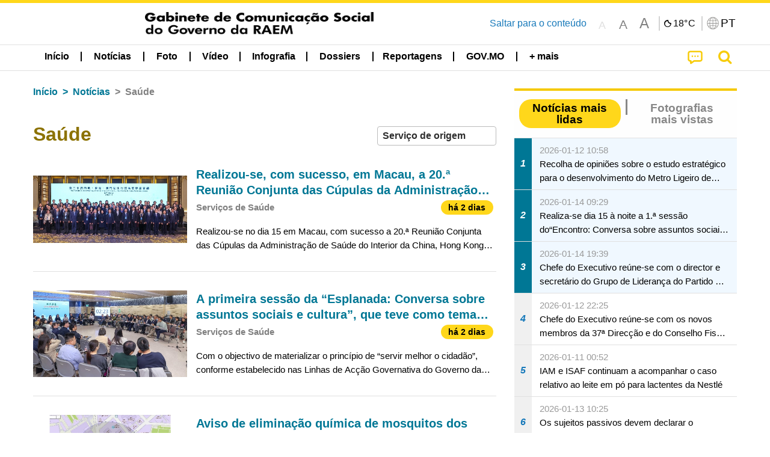

--- FILE ---
content_type: text/html;charset=UTF-8
request_url: https://www.gcs.gov.mo/news/list/pt/news/Sa%C3%BAde;jsessionid=817A939585AB3181332373ADE4277C53.app09?0
body_size: 30983
content:
<!DOCTYPE html>
<html prefix="og: http://ogp.me/ns#" lang="pt" xml:lang="pt" itemscope="" itemtype="http://schema.org/WebPage">
<head><meta name="charset" content="UTF-8" />
<script type="text/javascript" src="../../../wicket/resource/org.apache.wicket.Application/js/jquery/3.6.1/jquery-ver-9C4C522636859B8A7284CCD5CAFD73D1.js"></script>
<script type="text/javascript" src="../../../wicket/resource/org.apache.wicket.ajax.AbstractDefaultAjaxBehavior/res/js/wicket-ajax-jquery-ver-8CD946166F47E5DD4EADD165939FF57D.js"></script>
<script type="text/javascript">
/*<![CDATA[*/
Wicket.Event.add(window, "domready", function(event) {  new Waypoint.Infinite({	element: $('#id7')[0], items: ' .infiniteBody .infiniteItem',  more: ' .infiniteNext.nextItems',  moreContainer: ' .infiniteNext',  ajaxBaseURL: 'list/pt/news/Sa%C3%BAde?0',  loadingClass: 'infiniteLoadingSpinner', isLoadOnScroll: false,  onBeforePageLoad: $.noop,  onAfterPageLoad: $.noop});;});
/*]]>*/
</script>
<link rel="stylesheet" type="text/css" href="../../../wicket/resource/org.wicketstuff.kendo.ui.theme.Initializer/kendo.common.min-ver-133EFCAC35F9AC6F42D507A7AF2C0A0B.css" />
<link rel="stylesheet" type="text/css" href="../../../wicket/resource/org.wicketstuff.kendo.ui.theme.Initializer/kendo.default.min-ver-229577793AFC69CCAA05C10B1733DC60.css" />
<link rel="stylesheet" type="text/css" href="../../../wicket/resource/org.wicketstuff.kendo.ui.theme.Initializer/kendo.default.mobile.min-ver-514E676A08D4436C97D3831419E24972.css" />
<script type="text/javascript" src="../../../wicket/resource/org.wicketstuff.kendo.ui.resource.KendoUIJavaScriptResourceReference/kendo.ui.core.min-ver-F90A0532FC52671E1DB8965DEB9AE1A2.js"></script>
<link rel="stylesheet" type="text/css" href="../../../wicket/resource/local.gcs.shareLib.wicket.errDecorator.ToastrErrorDecoratorHandler/toastr-ver-00B6B0A8284AF38B52631E3AF6FBBF54.css" />
<script type="text/javascript" src="../../../wicket/resource/local.gcs.shareLib.wicket.errDecorator.ToastrErrorDecoratorHandler/toastr-ver-199B87B3C359B8DA31FDBB9A2E2F92C2.js"></script>

	<style id="local-gcs-news-ui-component-PinnedSectionPanel-0">
/*<![CDATA[*/

.pinnedContainer {
	width: 100%;
	/*     background: #0181c8; */
	padding: 1.2rem;
	/*     border-bottom: 1px solid white; */
}

.pinnedSection {
	color: white;
	font-size: 1.5rem;
	font-weight: bolder;
	background: #ffd71b;
	margin: 0;
	will-change: filter;
	/* -webkit-filter: drop-shadow(0px -6px 8px black); */
	box-shadow: 0 5px 10px -6px black;
}

.urgesIcon, .urgesTitle, .pinnedSection {
	/* 	text-align: center; */

}

.urgesTitle {
	color: #ffd71b;
	font-size: 1.5rem;
	font-weight: bolder;
}

.urgesIcon {
	color: #ffd71b;
	font-size: 1.5rem;
	font-weight: bolder;
	margin-top: 1.2rem;
	max-width: 57rem;
	justify-content: space-evenly;
}

.urgesIcon img {
	border-radius: 15%;
}

.urgesIcon a {
	max-width: 11%;
	margin-top: 0.5rem;
}

.urgesIcon legend {
	width: 100%;
	border-bottom: 1px solid #ffd71b;
}

.togglePinnedBtn {
	color: black;
	background-color: #ffd71b;
	float: left;
	font-size: 1rem;
	padding: .4rem 1.5rem;
	font-weight: bolder;
	border-bottom-left-radius: 2rem;
	border-bottom-right-radius: 2rem;
    position: absolute;
    bottom: -2rem;
    box-shadow: 3px 5px 10px -6px black;
}

.closed .togglePinnedBtn{
	box-shadow: unset;
}

.togglePinnedBtn img{
	width: 1.3rem;
    margin-right: 0.5rem;
}

.togglePinnedBtn img{
    transform: rotate(180deg);

}

.closed .togglePinnedBtn img{
    transform: unset;

}

.urgesClose, .urgesOpen {
	margin-right: 0.3rem;
}

.togglePinnedBtn .fa-angle-double-up {
	font-size: 1.5rem;
}

.pinnedCell {
	position: absolute;
	/* 	-webkit-filter: drop-shadow(-7px 7px 0.8rem #686868); */
}

.closed .fa-angle-double-up {
	transform: rotate(180deg);
}

.closed .urgesClose {
	display: none;
}

.urgesOpen {
	display: none;
}

.closed .urgesOpen {
	display: inline-block;
}

.closed.pinnedSection {
	-webkit-filter: unset;
	box-shadow: unset;
}

.textLinksContainer {
    width: 100%;
    margin: 0 auto 0 auto;
    font-size: 1.15rem;
    padding-top: 0.5rem;
    padding-bottom: 0.5rem;
}

.textLinksContainer a {
    color: #333136;
    padding-left: 1.2rem;
    margin-left: 1rem;
    margin-right: 1rem;
    position: relative;
    margin-top: 0.5rem;
    margin-bottom: 0.5rem;
}

.textLinksContainer a:hover, .textLinksContainer a:focus {
    color: black;
}

.textLinksContainer a:before {
    content: '';
    height: 9px;
    width: 9px;
    background-color: #333136;
    display: flex;
    position: absolute;
    top: calc(50% - 5px);
    left: 0;
}

.textLinksContainer a div {
    text-decoration: underline;
    text-decoration-color: #b1962b;
    line-height: 1;
}

.urgeMsg {
	font-weight:normal;
	font-size: 1.8rem;
	max-width: 100% /* line-heihgt:1.2; */
}

.pinnedTitle {
	display: block;
	font-size: 1.5rem;
	font-weight: bolder;
	padding:1rem 0;
	min-height: 1rem;
	background: linear-gradient(180deg, transparent calc(50% - 1px), black calc(50%), transparent calc(50% + 1px));
}

.pinnedTitle>* {
	background-color: #ffd71b;
	padding-left: 1rem;
	padding-right: 1rem;
}

.pinnedTopicLink {
	border: 2px black solid;
    border-radius: 10px;
    background:none;
    max-height:5rem;
    color:black;
    overflow: hidden;
    margin:0.8rem 0.3rem;
    line-height: 1;
    min-height: 3.8rem;
}

.pinnedInfoContainer a.bright.pinnedTopicLink {
	background: #1882da;
    border: none;
    color: white;

}

.togglePinnedBtnContainer{
	margin: auto;
	max-width: 80rem;
}

.pinnedContainer {
    background-color: #ffd71b;
    color: black;
    text-align: center;
}

.pinnedSlick {
	position: relative;
	max-width: 100%;
}

.pinnedLinkContainer {
	padding-top: .5rem;
    justify-content: space-evenly;
}

.pinnedContainer {
	padding:2rem;
}

.pinnedTitle{color:black}
.urgesIcon{color:black}
.urgesIconTitle{color:black}

@media screen and (max-width: 39.9375em) {
	.urgesIcon a {
		max-width: 22.5%;
	}

	.pinnedSection {
		font-size: 1.3rem;
	}

	.pinnedSection {
	    margin:0;
	}
}

@media print, screen and (min-width: 40em){
	.ncvTopic.grid-margin-x > .medium-4 {
	    width: calc(33.33333% - 0.6rem);
	}
}


/*]]>*/
</style>

		<style id="local-gcs-news-ui-component-FontSizeBtnPanel-0">
/*<![CDATA[*/

			.fontSize {
			    display: flex;
			    flex-wrap: nowrap;
			    -webkit-box-align: stretch;
			    -webkit-align-items: stretch;
			    -ms-flex-align: stretch;
			    align-items: stretch;
			}
			
			.fontSize .a {
				margin-right: 0.6rem;
			}
			
			.SFont, .SFont:hover, .MFont, .LFont, .SFont:focus, .MFont:focus, .LFont:focus{
				color: gray;
				width: 2rem;
				border-radius: 15%;
			    padding: 0.15rem 0;
			}
			
			 html.Medium .SFont:hover, html.Large .SFont:hover, .MFont:hover, .LFont:hover{
				color: gray;
			    border: 1px solid #facf04;
			}
			
			.SFont:hover, html.Medium .MFont:hover, html.Large .LFont:hover{
				border: unset;
			}
			
			.MFont span{
				font-size: 1.3rem;
				line-height: 1;
			}
			
			.SFont span{
				font-size: 1.1rem;
				line-height: 1;
			}
			
			.LFont span{
				font-size: 1.5rem;
				line-height: 1;
			}
			
		
/*]]>*/
</style>
	<link rel="stylesheet" type="text/css" href="../../../wicket/resource/local.gcs.news.ui.component.FontSizeBtnPanel/FontSizeBtnPanel-ver-61E0FE4AE7962D50382FAB7934E075DA.css" />
<script type="text/javascript" src="../../../wicket/resource/local.gcs.news.ui.component.FontSizeBtnPanel/FontSizeBtnPanel-ver-C12C310FF12B95AF97D5DA5DF2482918.js"></script>
<link rel="stylesheet" type="text/css" href="../../../wicket/resource/local.gcs.news.ui.component.URLLocaleSelectionDropdownPanel/URLLocaleSelectionDropdownPanel-ver-9C0ED763CA4D908155ED221D683B55B8.css" />
<link rel="stylesheet" type="text/css" href="../../../wicket/resource/local.gcs.news.ui.component.DropDownMenuPanel/DropDownMenuPanel-ver-B1DC3C4061B8156258D1B8FB8615EF0C.css" />

		<script id="local-gcs-news-ui-component-HeaderPanel-0">
/*<![CDATA[*/

			function jumpToContentSection(_selector){
				$('html, body').animate({scrollTop:$(_selector).offset().top}, 800);
				$(_selector).find("a[href]:not([tabindex='-1']),area[href]:not([tabindex='-1']),input:not([disabled]):not([tabindex='-1']),select:not([disabled]):not([tabindex='-1']),textarea:not([disabled]):not([tabindex='-1']),button:not([disabled]):not([tabindex='-1']),iframe:not([tabindex='-1']),[tabindex]:not([tabindex='-1']),[contentEditable=true]:not([tabindex='-1'])").eq(0).focus();
			}
		
/*]]>*/
</script>
	<link rel="stylesheet" type="text/css" href="../../../wicket/resource/local.gcs.news.ui.component.HeaderPanel/HeaderPanel-ver-C2B4AD30BAB3EFEF50A311A71459F8B9.css" />
<link rel="stylesheet" type="text/css" href="../../../css/rainstorm_font/rainstorm.css" />
<link rel="stylesheet" type="text/css" href="../../../wicket/resource/local.gcs.shareLib.wicket.locale.LocaleSelectionPanel/LocaleSelectionPanel-ver-47C1D0488F0B0A70BA93814AAECFCCC6.css" />
<style type="text/css" id="severeWeather">
@font-face { font-family: 'msar-typhoon-signal';src:url('../../../wicket/resource/org.apache.wicket.Application/fonts/typhoon/msar-typhoon-signal-ver-2689C55CA8D469E021CC7DED059A7651.eot');src:url('../../../wicket/resource/org.apache.wicket.Application/fonts/typhoon/msar-typhoon-signal-ver-2689C55CA8D469E021CC7DED059A7651.eot?#iefix') format('embedded-opentype'),url('../../../wicket/resource/org.apache.wicket.Application/fonts/typhoon/msar-typhoon-signal-ver-275C9146AF49200DCA46C76CBEEA4C5B.woff') format('woff'),url('../../../wicket/resource/org.apache.wicket.Application/fonts/typhoon/msar-typhoon-signal-ver-808F163E17664B4DB92975BBEABB8255.ttf') format('truetype'),url('../../../wicket/resource/org.apache.wicket.Application/fonts/typhoon/msar-typhoon-signal-ver-473F3018D3D439EBD84DA8BADC106CF2.svg#msar-typhoon-signal') format('svg');font-weight: normal;font-style: normal;}@font-face {font-family:'msar-stormsurge';src:url('../../../wicket/resource/org.apache.wicket.Application/fonts/stormsurge/msar-stormsurge-ver-766D97DE1782425F6322F529BF1E9043.eot');src:url('../../../wicket/resource/org.apache.wicket.Application/fonts/stormsurge/msar-stormsurge-ver-766D97DE1782425F6322F529BF1E9043.eot?#iefix') format('embedded-opentype'),url('../../../wicket/resource/org.apache.wicket.Application/fonts/stormsurge/msar-stormsurge-ver-09F21A046D0EC191F20A2C8013D18A5B.woff') format('woff'),url('../../../wicket/resource/org.apache.wicket.Application/fonts/stormsurge/msar-stormsurge-ver-6B4F1C29E0F0E2AB99C6E0A2AC69B9E2.ttf') format('truetype'),url('../../../wicket/resource/org.apache.wicket.Application/fonts/stormsurge/msar-stormsurge-ver-7BDE892848C1CBB25AC5240EEC6068DB.svg#msar-stormsurge') format('svg');font-weight: normal;font-style: normal;}</style>
<script type="text/javascript" src="../../../js/HeaderPanel.js"></script>
<script type="text/javascript" src="../../../wicket/resource/local.gcs.news.ui.component.HeaderPanel/SevereWeatherRollPanel-ver-37C21745BEE40FC7A0B344F3C1487A93.js"></script>
<script type="text/javascript" src="../../../wicket/resource/local.gcs.news.ui.component.HeaderPanel/WCAGDisclosureNav-ver-5D7403CE59AFD24790039FBA6AAEDF89.js"></script>

	<style id="local-gcs-news-ui-component-AppDownloadsPanel-0">
/*<![CDATA[*/

.iLink {
	width: 20%;
/* 	height: 30%; */
	height: 100%;
	position:absolute;
	display: block;
}

.r1 {
	top: 10%;
	top: 0%;
}
.r2 {
	top: 60%;
}
.c1 {
	right: 53%;
}
.c2 {
	right: 30%;
}
.c3 {
	right: 5%;
}


/*]]>*/
</style>

		<style id="local-gcs-news-ui-component-FooterPanel-0">
/*<![CDATA[*/




/*]]>*/
</style>
	<link rel="stylesheet" type="text/css" href="../../../wicket/resource/local.gcs.news.ui.component.FooterPanel/FooterPanel-ver-C23780B6F02D277F794FA8A04C13D036.css" />
<script type="text/javascript" src="../../../js/SubscriptionPanel.js"></script>
<link rel="stylesheet" type="text/css" href="../../../wicket/resource/local.gcs.news.ui.component.SubscriptionPanel/SubscriptionPanel-ver-7F2DF3442BA23244C19D02AC1090E137.css" />

	<script id="local-gcs-news-ui-component-SharePanel-0">
/*<![CDATA[*/

		function fallbackCopyTextToClipboard(text) {
			var textArea = document.createElement("textarea");
			textArea.value = text;
			document.body.appendChild(textArea);
			textArea.focus();
			textArea.select();

			try {
				var successful = document.execCommand("copy");
				var msg = successful ? "successful" : "unsuccessful";
				console.log("Fallback: Copying text command was " + msg);
			} catch (err) {
				console.error("Fallback: Oops, unable to copy", err);
			}

			document.body.removeChild(textArea);
		}

		function copyTextToClipboard(text) {
			if (!navigator.clipboard) {
				fallbackCopyTextToClipboard(text);
				return;
			}
			navigator.clipboard.writeText(text).then(function() {
				console.log("Async: Copying to clipboard was successful!");
			}, function(err) {
				console.error("Async: Could not copy text: ", err);
			});
		}

		
		function copyLink() {
			copyTextToClipboard($('.a2a_kit.sharePanelShow').attr('data-a2a-url'));
			setTimeout(function() {
				$('#copyDone').foundation('close');
			}, 2000);
		};
	
/*]]>*/
</script>
<link rel="stylesheet" type="text/css" href="../../../wicket/resource/local.gcs.news.ui.component.SharePanel/SharePanel-ver-EE0F4905B75B96405990C97159C9FA3A.css" />
<script type="text/javascript" src="../../../js/addtoany/page.js"></script>
<script type="text/javascript" id="SharePanel">
/*<![CDATA[*/
function updateSharePanel(url, caption, shareLoggerUrl){$('.sharePanel .sharePanelShow').attr('data-a2a-url', url);$('.sharePanel .sharePanelShow').attr('data-a2a-title', caption);$('.sharePanel .sharePanelShow').attr('data-logurl', shareLoggerUrl);$('#shareModal').foundation('open');}
/*]]>*/
</script>
<style type="text/css" id="SharePanel_tgcss">
.a2a_s_telegram::before{content: url(../../../img/icons22/SVG/icon_tg.svg);}</style>
<link rel="stylesheet" type="text/css" href="../../../wicket/resource/local.gcs.news.ui.component.HotNewsPanel/HotNewsPanel-ver-B0624A5073753B20DE05F7650E8EE9A1.css" />
<script type="text/javascript" src="../../../wicket/resource/local.gcs.shareLib.wicket.common.JQueryLazyLoadImageBehavior/jquery.lazyload-ver-F35BAD2245519FD941DFD85C66578B11.js"></script>

	<style id="local-gcs-news-ui-component-HotGalleryPanel-0">
/*<![CDATA[*/

.box75 .galleryThumbnail {
	margin: 5%;
	border: 2px white solid;
	position: absolute;
	top: 0;
	max-height: 75%;
	justify-content: center;
	width: 90%;
	object-fit: cover;
}
.hotGalleryListView{padding:0.5rem 0}

.hotGalleryFirstCaption {
	padding-left:3%;
	padding-right:1.5%;
	padding-top:8%;
	max-height:100%
}

@media screen and (max-width: 39.9375em) {
	.hotGalleryFirstCaption {
		padding-top:6.6%;
	}
}


/*]]>*/
</style>
<link rel="stylesheet" type="text/css" href="../../../wicket/resource/local.gcs.news.ui.component.HotGalleryPanel/HotNewsPanel-ver-B0624A5073753B20DE05F7650E8EE9A1.css" />

	<style id="local-gcs-news-ui-component-HotInfoPanel-0">
/*<![CDATA[*/

.hotInfoPanel{padding: 0.5rem 0;}
.hotInfoPanel .tabs-panel{background:white!important}
.hotInfoPanel .tabs-panel{padding:0}
.hotInfoPanel.tabs-content,.hotInfoPanel.tabs{border:none}	
.hotInfoPanel .tabs-title > a:focus, .hotInfoPanel .tabs-title > a[aria-selected='true'] {
	background: #ffd71b;
	color:black;
	border-radius: 20px;
	margin:0 0.5rem;
	
}
.hotInfoPanel .tabs-title > a {
    font-size: 1.2rem;
    color: #878787;
    font-weight: bolder;
    padding:0.3rem 1rem;
/* 	margin:0.5rem 0; */
}

.hotInfoPanel .tabs-title{max-width:50%}
.hotInfoPanel .infoLead{display:none}

/*]]>*/
</style>

		<style id="local-gcs-news-ui-slider-CyclePanel-0">
/*<![CDATA[*/


/*]]>*/
</style>
	
	<style id="local-gcs-news-ui-slider-TopicsCyclePanel-0">
/*<![CDATA[*/

.cycleSlider.topicsItemContainer {
	margin-bottom: 0rem;
	height: 20rem;
}
.topicsSlide>div{
	margin:0 0.5rem;
	padding:1rem 0;
	border-bottom: 1px solid lightgray;
}

.topicsSlide .newsTopicsSubject{
	color:black!important;
}

.topicsCycle .infoLead{
	font-size: 1.2rem;
    font-weight: bolder;
    padding: 0.3rem 1rem;
}

/*]]>*/
</style>
<link rel="stylesheet" type="text/css" href="../../../wicket/resource/local.gcs.news.ui.slider.CyclePanel/CyclePanel-ver-3EF8E7D493F9B1738A5CBBB8E4079CB7.css" />
<script type="text/javascript" id="js.jquery-cycle" src="https://cdnjs.cloudflare.com/ajax/libs/jquery.cycle2/2.1.6/jquery.cycle2.min.js" crossOrigin="anonymous" integrity="sha384-gh5RtRwMvDmzWU1efMWsMIObvslAvJ8rg8+96kQbDXaWEbFMlqwMwyhouylJpclD"></script>
<script type="text/javascript" src="../../../wicket/resource/local.gcs.news.ui.slider.CyclePanel/CyclePanel-ver-11F82157120EFCEE25D96BF3E22B3F80.js"></script>
<link rel="stylesheet" type="text/css" href="../../../wicket/resource/local.gcs.news.ui.slider.TopicsCyclePanel/TopicsCyclePanel-ver-46216C9AB92FB693E2E12FCE0BDC6C91.css" />

	<style id="local-gcs-news-ui-slider-PromotionCyclePanel-0">
/*<![CDATA[*/

		.promotionCycle .infoLead{
			font-size: 1.2rem;
			font-weight: bolder;
			padding: 0.3rem 1rem;
		}
	
/*]]>*/
</style>
<link rel="stylesheet" type="text/css" href="../../../wicket/resource/local.gcs.news.ui.slider.PromotionCyclePanel/PromotionCyclePanel-ver-8A3660CC9BCC41568DC71B2B0056FB44.css" />
<script type="text/javascript" id="wicket-ajax-base-url">
/*<![CDATA[*/
Wicket.Ajax.baseUrl="list/pt/news/Sa%C3%BAde?0";
/*]]>*/
</script>
<link rel="stylesheet" type="text/css" href="../../../wicket/resource/local.gcs.news.ui.component.Navigator/Navigator-ver-9A470930E21C7390885B0AE426E8B741.css" />

		<style id="local-gcs-news-ui-component-ListModeSwitchButtonPanel-0">
/*<![CDATA[*/

		
/*]]>*/
</style>
	<link rel="stylesheet" type="text/css" href="../../../wicket/resource/local.gcs.news.ui.component.ListModeSwitchButtonPanel/ListModeSwitchButtonPanel-ver-6467F000A66FC52C9E595A4A281EF453.css" />
<script type="text/javascript" src="../../../wicket/resource/local.gcs.news.ui.component.TimeAgoPanel/timeago.min-ver-64148F39FD47770B426F9637AB411274.js"></script>
<script type="text/javascript" src="../../../wicket/resource/local.gcs.news.ui.component.TimeAgoPanel/timeagoInit-ver-98C3202783D18786EB5E996267998AA6.js"></script>
<link rel="stylesheet" type="text/css" href="../../../wicket/resource/local.gcs.news.ui.component.DualHeadlinePanel/DualHeadlinePanel-ver-6C2CEB5C6C889C563B94A9313CAAF880.css" />
<link rel="stylesheet" type="text/css" href="../../../wicket/resource/local.gcs.news.ui.component.BaseInfoPanel/BaseInfoPanel-ver-4C0DA2ABB9005F09587E121F3CD9253D.css" />
<link rel="stylesheet" type="text/css" href="../../../wicket/resource/local.gcs.news.ui.component.ListBaseInfoPanel/ListBaseInfoPanel-ver-D1732A3C049228EBE252E778FBEF87F3.css" />
<script type="text/javascript" src="../../../wicket/resource/local.gcs.news.ui.component.ListBaseInfoPanel/ListBaseInfoPanel-ver-AF350F5E01E86122B1D7B162888F9C01.js"></script>

	<style id="local-gcs-news-ui-component-InfiniteDataView-0">
/*<![CDATA[*/

@keyframes infiniteLoadingSpinner {
	to {transform: rotate(360deg);
}

}
.infiniteDataView {
	position: relative;
}

.infiniteLoadingSpinner:after {
	content: '';
	box-sizing: border-box;
	position: absolute;
	left: 50%;
	width: 1.5em;
	height: 1.5em;
	border-radius: 50%;
	border: 0.2em solid #ccc;
	border-top-color: #f4c904;
	animation: infiniteLoadingSpinner .6s linear infinite;
}

.infiniteBody {
	border-color: #e6e6e6;
	border-left: 0px;
	border-right: 0px;
}

.infiniteItem {
	border-color: #e6e6e6 !important;
}

.infiniteNext {
	border-left: 0px;
	border-right: 0px;
	padding: 0.5rem;
}

.infiniteNext.nextItems span {
	cursor: pointer;
	color: #5dade2;
	/* 				    width: max-content; */
	/* 				    font-size: 1rem; */
	/* 				    margin: 0 auto; */
	/* 				    font-weight: bolder; */
}

/*]]>*/
</style>
<script type="text/javascript" src="../../../wicket/resource/local.gcs.news.ui.component.InfiniteDataView/jquery.waypoints-ver-79E006D0A91515A94802E45CC90466D4.js"></script>
<script type="text/javascript" src="../../../wicket/resource/local.gcs.news.ui.component.InfiniteDataView/infinite.wicket-ver-3832CFF76CA70918558FD11051154E62.js"></script>

<style id="local-gcs-news-ui-component-InfiniteListPanel-0">
/*<![CDATA[*/


	.mobileNewsList div .deptLabel {
		color: #808080;
	    font-size: 0.95rem;
	}
	
	.mobileNewsList div .render_timeago_css {
		color: black;
	    padding: 0.3rem 0.8rem;
	    border-radius: 15px;
	    background-color: #ffd71b;
	    line-height: 1;
	    font-size: 0.85rem;
	}
	
	.mobileNewsList .infoSubjectContainer * {
	    font-weight: bold;
	}
	
	

/*]]>*/
</style>
<link rel="stylesheet" type="text/css" href="../../../wicket/resource/local.gcs.news.ui.component.InfiniteListPanel/InfiniteListPanel-ver-64D1E285FA43B267FDF31C187D4B72D1.css" />

<meta name="apple-mobile-web-app-capable" content="no">
<meta name="mobile-web-app-capable" content="yes">
<title>NEWS GOV-MO</title>
<meta name="viewport" content="width=device-width,initial-scale=1.0" />
<link rel="stylesheet" type="text/css" href="../../../css/font-awesome/css/font-awesome.min.css" />
<link rel="stylesheet" type="text/css" href="https://cdnjs.cloudflare.com/ajax/libs/foundation/6.7.5/css/foundation.css" media="all" crossOrigin="anonymous" integrity="sha384-Dau/zVhBb31/x9iiUiK17t6SnljnMFglPtv7iiMFySVF/QS9rvQO5BvoSAB6dAbT" />
<link rel="stylesheet" type="text/css" href="https://cdnjs.cloudflare.com/ajax/libs/foundicons/3.0.0/foundation-icons.css" media="all" crossOrigin="anonymous" integrity="sha384-kPtoyGXH53LPYu4uzFVNhdgIdlOIG/v3jWToR9O43Al7jMR1G23S5YF/xWTbA+I4" />
<link rel="stylesheet" type="text/css" href="https://cdnjs.cloudflare.com/ajax/libs/motion-ui/1.2.2/motion-ui.css" media="all" crossOrigin="anonymous" integrity="sha384-ejYpiU7KiNuu0ClqU2MoWZ5NwmGmbXUQK6132wRjdhh3/Bl5HPOOoG1Ji4v2Ya7S" />
<link rel="stylesheet" type="text/css" href="../../../css/weather-icons-master/css/weather-icons.min.css" />
<link rel="stylesheet" type="text/css" href="../../../wicket/resource/local.gcs.news.ui.BasePage/BaseStyle-ver-A1883211F9F43BA60A3DED10F3A75A24.css" />
<script type="text/javascript" id="js.js-cookie" src="https://cdnjs.cloudflare.com/ajax/libs/js-cookie/2.2.1/js.cookie.min.js" crossOrigin="anonymous" integrity="sha384-eITc5AorI6xzkW7XunGaNrcA0l6qrU/kA/mOhLQOC5thAzlHSClQTOecyzGK6QXK"></script>
<script type="text/javascript" id="js.foundation" src="https://cdnjs.cloudflare.com/ajax/libs/foundation/6.7.5/js/foundation.min.js" crossOrigin="anonymous" integrity="sha384-tNxCYJzHKwvsthxzcjUC+grZ0NkGrPQ25FSOJdeYuU4feE6yay2ly843Ntnn9oR9"></script>
<script type="text/javascript" id="js.jquery-mark" src="https://cdnjs.cloudflare.com/ajax/libs/mark.js/8.11.1/jquery.mark.min.js" crossOrigin="anonymous" integrity="sha384-iqnguDoMujGknA4B5Jk7pbSn7sb7M8Tc0zVsTNQXm629Xx00jGEpD9TsZXbfNjKO"></script>
<script type="text/javascript" src="../../../wicket/resource/local.gcs.news.ui.BasePage/scrollTop-ver-0DB0BEEB4D555C3AA74A8B756A7E4522.js"></script>
<meta property="og:image" content="https://www.gcs.gov.mo/img/appIcon/newsIcon3_296x296.png" />
<meta itemprop="image" content="https://www.gcs.gov.mo/img/appIcon/newsIcon3_296x296.png" />
<meta property="og:site_name" content="Gabinete de Comunicação Social do Governo da RAEM" />
<meta property="og:title" content="Gabinete de Comunicação Social do Governo da RAEM" />
<meta itemprop="name" content="Gabinete de Comunicação Social do Governo da RAEM" />
<meta property="og:type" content="website" />
<meta property="og:url" content="https://www.gcs.gov.mo/" />
<meta property="og:locale" content="pt_pt" />
<link rel="stylesheet" type="text/css" href="../../../wicket/resource/local.gcs.news.ui.HeaderFooterLayout/v22-ver-3B87830C74C6C76BDCDB5B01FB4EA504.css" />
<script type="text/javascript" id="add_lang_function">
/*<![CDATA[*/
function addLangClass() {var lang='zh-hant'; var path = window.location.pathname; if (path.includes('/pt;') || path.includes('/pt/') || path.endsWith('/pt')) lang = 'pt'; else if (path.includes('/en;') || path.includes('/en/') || path.endsWith('/en')) lang='en'; else if (path.includes('/zh-hans;')||path.includes('/zh-hans/')||path.endsWith('/zh-hans')) lang='zh-hans';$('body').addClass(lang);}
/*]]>*/
</script>
<link rel="stylesheet" type="text/css" href="../../../wicket/resource/local.gcs.news.ui.AsideLayout/AsideLayout-ver-FEF36A6EEC28590DFD434AC9D5267816.css" />
<link rel="stylesheet" type="text/css" href="../../../wicket/resource/local.gcs.news.ui.BaseShowPage/BaseShowPage-ver-0258BED4C6859AC00B6881E1F9D27911.css" />
<script type="text/javascript" src="../../../wicket/resource/local.gcs.news.ui.BaseShowPage/BaseShowPage-ver-4C2E910D8BB8B517F2A321447DD492BA.js"></script>
<link rel="stylesheet" type="text/css" href="../../../wicket/resource/local.gcs.news.ui.ListPage/ListPage-ver-A196715B496177CC3BCF1E5249F7E1BB.css" />
<script type="text/javascript" src="../../../wicket/resource/local.gcs.news.ui.ListPage/promotionListSlick-ver-7EB15D1499F7599714641A1C0267E021.js"></script>
<link rel="apple-touch-icon" href="../../../img/appIcon/newsIcon3.png" />
<link rel="apple-touch-icon" href="../../../img/appIcon/newsIcon3_152x152.png" sizes="152x152" />
<link rel="apple-touch-icon" href="../../../img/appIcon/newsIcon3_167x167.png" sizes="167x167" />
<link rel="apple-touch-icon" href="../../../img/appIcon/newsIcon3_180x180.png" sizes="180x180" />
<link rel="apple-touch-icon-precomposed" href="../../../img/appIcon/newsIcon3_192x192.png" sizes="192x192" />
<link rel="shortcut icon" href="../../../img/appIcon/newsIcon3_128x128.png" sizes="128x128" />
<link rel="shortcut icon" href="../../../img/appIcon/newsIcon3_192x192.png" sizes="192x192" />
<meta name="apple-itunes-app" content="app-id=806002811" />
<link rel="stylesheet" type="text/css" href="../../../wicket/resource/local.gcs.nbs.ui.component.PNotifyWebSocketBehavior/pnotify.custom.min-ver-B6429C8A5A42C1C829232CD9BD8F00D1.css" />
<script type="text/javascript" src="../../../wicket/resource/local.gcs.nbs.ui.component.PNotifyWebSocketBehavior/pnotify.custom.min-ver-A44A20D89EE955AC4BB8D2FE48EC3039.js"></script>
<script type="text/javascript" src="../../../wicket/resource/local.gcs.news.ui.component.WSSBehavior/WSSBehavior-ver-1466187727C625CBF1C76E0729681422.js"></script>
<script type="text/javascript">
/*<![CDATA[*/
Wicket.Event.add(window, "domready", function(event) { 
toastr.options = {'closeButton': true,'debug': false,'newestOnTop': false,'progressBar': false,'positionClass': 'toast-top-right','preventDuplicates': false,'onclick': null,'showDuration': '300','hideDuration': '1000','timeOut': '5000','extendedTimeOut': '1000','showEasing': 'swing','hideEasing': 'linear','showMethod': 'fadeIn','hideMethod': 'fadeOut'};
updateFontSize(Cookies.get('fontSize'));;
updateWeather('https://gcloud.gcs.gov.mo/meteo/live/weather.json','https://gcloud.gcs.gov.mo/meteo/live/schoolsuspension.json','pt','Info especial');;
const hideWeatherWhenSmall = (changes, observer) => { changes.forEach(change => { if (change.intersectionRatio === 0 && window.screen.width <= 640) { hideSevereWeatherPanel();console.log('test');} });};const observerOpts = { root: null, rootMargin: '0px', threshold: [0, 1]};const observer = new IntersectionObserver(hideWeatherWhenSmall, observerOpts);const weatherContentElements = document.querySelectorAll('#severeWeatherPanelContainer');weatherContentElements.forEach(el => observer.observe(el));;
new DisclosureNav(document.querySelectorAll('#main-menu')[0], '' ,'.dropdownArea');;
setWebappURL('../../../');
$(".jq_lazyloadimg").lazyload();;
iniCycle({ "slider": "#test .cycleSlider", "pagerActiveClass": "active", "slides": ".slide", "fx": "scrollHorz", "autoHeight": 1, "pagerTemplate": "", "pager": "#test .cycle-pager", "swipe": true, "timeout": 5000 });;
iniCycle({ "slider": "#id5 .cycleSlider", "pagerActiveClass": "active", "slides": ".slide", "fx": "scrollHorz", "autoHeight": "362:92", "pagerTemplate": "", "pager": "#id5 .cycle-pager", "swipe": true, "timeout": 5000 });;
Wicket.Event.add('id6', 'click', function(event) { var win = this.ownerDocument.defaultView || this.ownerDocument.parentWindow; if (win == window) { window.location.href='./;jsessionid=817A939585AB3181332373ADE4277C53.app09'; } ;return false;});;
window.id1_datasource = new kendo.data.DataSource({ "serverFiltering": false, "dataType": "json", "transport": { "read": "./Sa%C3%BAde?0-.0-infoTypeBreadcrumb-creatorDeptsDropDown-multiSelect" }, "error": function (xhr, error) { var dw = Wicket.Ajax.DebugWindow; if (typeof dw !== 'undefined') { dw.logError(kendo.stringify(xhr)); } }, "sync": function() { this.read(); } });;
jQuery('#id1').kendoMultiSelect({ "filter": "contains", "dataTextField": "text", "autoBind": true, "dataValueField": "value", "change": function (e) {
var attrs = {"u":"./Sa%C3%BAde?0-1.1-infoTypeBreadcrumb-creatorDeptsDropDown-multiSelect","m":"POST","c":"id1"};
var params = [{"name":"value","value":this.value()}];
attrs.ep = params.concat(attrs.ep || []);
Wicket.Ajax.ajax(attrs);
}
, "messages": { "noData": "Não existem dados." }, "placeholder": "Serviço de origem", "dataSource": window.id1_datasource, "value": [], "filtering": function(ev){var filterValue=ev.filter!=undefined?ev.filter.value:'';ev.preventDefault();this.dataSource.filter({logic:'or',filters:[{field:'acronym',operator:'contains',value:filterValue },{field:'text',operator:'contains',value:filterValue}]});} });;
timeagoInit('.render_timeago_css.not_render', 'pt', 48);
$(document).foundation();;
if(('standalone' in window.navigator) && window.navigator.standalone){var noddy, remotes = false;document.addEventListener('click', function(event) {noddy = event.target;while(noddy.nodeName !== 'A' && noddy.nodeName !== 'HTML') { noddy = noddy.parentNode;}if('href' in noddy && noddy.href.indexOf('http') !== -1 && (noddy.href.indexOf(document.location.host) !== -1 || remotes)){event.preventDefault();document.location.href = noddy.href;}},false);};
$('.ouroMask').hide();;
addLangClass();;
resizeDateRangeBar();
$( '.baseContent' ).each(function() {
	if($( this ).getLines() > 3)
   $( this ).addClass('fade');
});
;
promotionSlick();;
showHideGrid();;
initWSS('wss://www.gcs.gov.mo/news/wicket/websocket/pt', { 'text_escape':false, 'delay':10000, 'styling':'brighttheme', 'min_height':'16px', 'width':'300px', 'icon':true, 'addclass':'', 'title_escape':false });
Wicket.Event.publish(Wicket.Event.Topic.AJAX_HANDLERS_BOUND);
;});
/*]]>*/
</script>
</head>
<body class="v22">
 		<div id="ptrhead">
 			<img alt="Loading" src="../../../img/spinning.gif">
        </div>
        <div id="ptrcontent" style="position:relative;">
        	
		<div class="ouroMask">
			<span class="ouro ouro3" style="top: 50vh;left:50vw"> <span class="ouroLeft"> <span class="anim"></span>
			</span> <span class="ouroRight"> <span class="anim"></span>
			</span>
			</span>
		</div>
		<div id="severeWeatherPanelContainer">
			<div class="baseSize severeWeatherPanel" id="severeWeatherPanel" title="Estado Actual do Tempo"></div>
		</div>
		
		<div style="position: absolute;z-index: 12;width: 100%;" id="id8" class="pinnedSection closed">
	<div class="pinnedCell cell" style="padding:0 0 0.3rem 0;position:relative;">
		
	</div>
	
</div>
		
		<header class="pageHeader">
			<div id="topBannerContainer" class="pageWidth topBannerContainer">
				<div class="grid-container">
					<div class="topBanner top-bar grid-x align-justify">
						<div class="cell medium-auto align-center-middle grid-x hide-for-small-only">
							<div class="bannerLogo cell grid-x align-center-middle show-for-small-only">
									<a href="../../../home/pt;jsessionid=817A939585AB3181332373ADE4277C53.app09"><img class="cell bannerIcon black" src="../../../img/bannerIconP.png" alt="Gabinete de Comunicação Social do Governo da RAEM"/></a>
							</div>
								<div class="bannerLogo cell grid-x align-center-middle hide-for-small-only">
									<a href="../../../home/pt;jsessionid=817A939585AB3181332373ADE4277C53.app09"><img class="cell bannerIcon black" src="../../../img/bannerIconP.png" alt="Gabinete de Comunicação Social do Governo da RAEM"/></a>
							</div>
						</div>
						<div class="cell medium-shrink hide-for-small-only jumpToContent">
							<a href="javascript:jumpToContentSection('section.mainBody');">Saltar para o conteúdo</a>
						</div>
						<div class="cell medium-shrink grid-x align-middle align-spaced" style="z-index:11">
							<div class="fontSizeBtnContainer cell shrink">
		<div class="fontSize">
			<a class="SFont grid-x align-bottom align-center" href="javascript:updateFontSize(&#039;&#039;)"><span>A</span></a>
			<a class="MFont grid-x align-bottom align-center" href="javascript:updateFontSize(&#039;Medium&#039;)"><span>A</span></a>
			<a class="LFont grid-x align-bottom align-center" href="javascript:updateFontSize(&#039;Large&#039;)"><span>A</span></a>
		</div>
	</div>
							<div class="cell shrink yDivider"></div>
							<div id="weatherPanel" class="cell shrink toGray"></div>
							<div class="langBtnContainer cell shrink grid-x align-center-middle">
								<div class="cell shrink yDivider"></div>
								<button class="grid-x cell shrink icoBtn" type="button" data-toggle="langDropdown">
									<img class="cell shrink" alt="Língua" src="../../../img/langIcon.png">
									<span class="cell shrink selectedLang">PT</span>
								</button>
								<div class="langDropdown dropdown-pane" data-position="bottom" data-alignment="right" id="langDropdown" data-dropdown
									data-auto-focus="true" style="width: 10rem !important; z-index: 11">
									<div id="id9">
	<div class="dropDownArrowUp"></div>
	<div class="locales">
		<a class="localeOption" href="../../zh-hant/news/%E9%86%AB%E7%99%82%E8%A1%9B%E7%94%9F;jsessionid=817A939585AB3181332373ADE4277C53.app09">
			<span class="localeLabel">繁體</span>
		</a><a class="localeOption" href="../../zh-hans/news/%E5%8C%BB%E7%96%97%E5%8D%AB%E7%94%9F;jsessionid=817A939585AB3181332373ADE4277C53.app09">
			<span class="localeLabel">简体</span>
		</a><a class="localeOption checked" href="./Sa%C3%BAde;jsessionid=817A939585AB3181332373ADE4277C53.app09">
			<span class="localeLabel">Português</span>
		</a><a class="localeOption" href="../../en/news/Healthcare;jsessionid=817A939585AB3181332373ADE4277C53.app09">
			<span class="localeLabel">English</span>
		</a>
	</div>
</div>
								</div>
							</div>
						</div>
					</div>
				</div>

			</div>

			<div data-sticky-container>
				<div id="menuBar" class="sticky"  data-top-anchor="topBannerContainer:bottom" data-sticky data-margin-top="0" data-sticky-on="small">
					<div style="padding:0" class="title-bar grid-y show-for-small-only">
						<div class="grid-x align-middle cell">
							<button class="main-menu-icon">
								<span>
									<i class="fa fa-bars fa-2x align-center" style="color: black;margin-left: 0.5rem" aria-hidden="true">
									</i>
									<span class="mobile-menu-arrow-up invisible" style="margin-left: 0.5rem;display: block;"></span>
									<span class="show-for-sr">Índice</span>
								</span>

							</button>
							<div class="cell auto text-center ">
								<a href="../../../home/pt;jsessionid=817A939585AB3181332373ADE4277C53.app09"><img class="newsLogo" alt="Gabinete de Comunicação Social do Governo da RAEM" src="../../../img/bannerIconP.png"/></a>
							</div>
							<button style="display: none;" class="align-middle align-center cpShowBtn" onclick="cpShow();">
								<img class="cpIcon" alt="Info Protecção Civil" src="../../../img/icons22/SVG/icon_notice.svg"/>
								<span class="cpBtnLabel">
									Info Protecção Civil
								</span>
							</button>
							<a href="../../../search/pt;jsessionid=817A939585AB3181332373ADE4277C53.app09?t=news" class="cell shrink grid-x searchBtn">
								<span>
									<span class="show-for-sr">Pesquisar</span>
									<i class="fa fa-search fa-lg" aria-hidden="true"></i>
								</span>
							</a>
						</div>
<!--						mobile main menu-->
						<ul id="mobile-main-menu" class="cell grid-y">
							<li class="cell grid-y">
								<a class="mobile-menu-title menuSize" href="../../../home/pt;jsessionid=817A939585AB3181332373ADE4277C53.app09" title="Início">Início</a>
							</li>
							
    <li class="menuLinkContainer menuSize align-center">
        <a class="show-for-medium dropdownButton align-center" href="./;jsessionid=817A939585AB3181332373ADE4277C53.app09" aria-haspopup="true" aria-expanded="false">
            <div class="menuArrowUp align-center invisible"></div>
            <span>Notícias</span></a>

        <div class="show-for-medium dropdownArea grid-x align-center invisible">
            <div class="dropdownContent">
                <div class="cell grid-y align-center">
                    <a class="align-center" href="./Governo_Central_e_RAEM;jsessionid=817A939585AB3181332373ADE4277C53.app09">
                        <span>Governo Central e RAEM</span>
                    </a>
                </div><div class="cell grid-y align-center">
                    <a class="align-center" href="./Assuntos_Governamentais_da_RAEM;jsessionid=817A939585AB3181332373ADE4277C53.app09">
                        <span>Assuntos Governamentais da RAEM</span>
                    </a>
                </div><div class="cell grid-y align-center">
                    <a class="align-center" href="./Coopera%C3%A7%C3%A3o_Regional;jsessionid=817A939585AB3181332373ADE4277C53.app09">
                        <span>Cooperação Regional</span>
                    </a>
                </div><div class="cell grid-y align-center">
                    <a class="align-center" href="./Rela%C3%A7%C3%B5es_Externas;jsessionid=817A939585AB3181332373ADE4277C53.app09">
                        <span>Relações Externas</span>
                    </a>
                </div><div class="cell grid-y align-center">
                    <a class="align-center" href="./Servi%C3%A7os_P%C3%BAblicos;jsessionid=817A939585AB3181332373ADE4277C53.app09">
                        <span>Serviços Públicos</span>
                    </a>
                </div><div class="cell grid-y align-center">
                    <a class="align-center" href="./Assuntos_Jur%C3%ADdicos;jsessionid=817A939585AB3181332373ADE4277C53.app09">
                        <span>Assuntos Jurídicos</span>
                    </a>
                </div><div class="cell grid-y align-center">
                    <a class="align-center" href="./Combate_%C3%A0_Corrup%C3%A7%C3%A3o_e_Auditoria;jsessionid=817A939585AB3181332373ADE4277C53.app09">
                        <span>Combate à Corrupção e Auditoria</span>
                    </a>
                </div><div class="cell grid-y align-center">
                    <a class="align-center" href="./Economia_e_Finan%C3%A7as;jsessionid=817A939585AB3181332373ADE4277C53.app09">
                        <span>Economia e Finanças</span>
                    </a>
                </div><div class="cell grid-y align-center">
                    <a class="align-center" href="./Assuntos_Laborais;jsessionid=817A939585AB3181332373ADE4277C53.app09">
                        <span>Assuntos Laborais</span>
                    </a>
                </div><div class="cell grid-y align-center">
                    <a class="align-center" href="./Ordem_P%C3%BAblica;jsessionid=817A939585AB3181332373ADE4277C53.app09">
                        <span>Ordem Pública </span>
                    </a>
                </div><div class="cell grid-y align-center">
                    <a class="align-center" href="./Sa%C3%BAde;jsessionid=817A939585AB3181332373ADE4277C53.app09">
                        <span>Saúde</span>
                    </a>
                </div><div class="cell grid-y align-center">
                    <a class="align-center" href="./Bem-estar_da_popula%C3%A7%C3%A3o;jsessionid=817A939585AB3181332373ADE4277C53.app09">
                        <span>Bem-estar da população</span>
                    </a>
                </div><div class="cell grid-y align-center">
                    <a class="align-center" href="./Turismo_e_Cultura;jsessionid=817A939585AB3181332373ADE4277C53.app09">
                        <span>Turismo e Cultura</span>
                    </a>
                </div><div class="cell grid-y align-center">
                    <a class="align-center" href="./Educa%C3%A7%C3%A3o_e_Desporto;jsessionid=817A939585AB3181332373ADE4277C53.app09">
                        <span>Educação e Desporto</span>
                    </a>
                </div><div class="cell grid-y align-center">
                    <a class="align-center" href="./Planeamento_Urban%C3%ADstico_e_Infra-estruturas;jsessionid=817A939585AB3181332373ADE4277C53.app09">
                        <span>Planeamento Urbanístico e Infra-estruturas</span>
                    </a>
                </div><div class="cell grid-y align-center">
                    <a class="align-center" href="./Obras_P%C3%BAblicas_e_Habita%C3%A7%C3%A3o;jsessionid=817A939585AB3181332373ADE4277C53.app09">
                        <span>Obras Públicas e Habitação</span>
                    </a>
                </div><div class="cell grid-y align-center">
                    <a class="align-center" href="./Tr%C3%A2nsito_e_Energias;jsessionid=817A939585AB3181332373ADE4277C53.app09">
                        <span>Trânsito e Energias</span>
                    </a>
                </div><div class="cell grid-y align-center">
                    <a class="align-center" href="./Ambiente_e_Meteorologia;jsessionid=817A939585AB3181332373ADE4277C53.app09">
                        <span>Ambiente e Meteorologia</span>
                    </a>
                </div><div class="cell grid-y align-center">
                    <a class="align-center" href="./Tecnologia_e_Telecomunica%C3%A7%C3%A3o;jsessionid=817A939585AB3181332373ADE4277C53.app09">
                        <span>Tecnologia e Telecomunicação</span>
                    </a>
                </div><div class="cell grid-y align-center">
                    <a class="align-center" href="./Comunica%C3%A7%C3%A3o_Social;jsessionid=817A939585AB3181332373ADE4277C53.app09">
                        <span>Comunicação Social</span>
                    </a>
                </div><div class="cell grid-y align-center">
                    <a class="align-center" href="./Outros;jsessionid=817A939585AB3181332373ADE4277C53.app09">
                        <span>Outros</span>
                    </a>
                </div>
            </div>
        </div>

        <!--        mobile menu title-->
        <div class="show-for-small-only">
            <ul class="accordion" data-accordion data-allow-all-closed="true">
                <li class="accordion-item" data-accordion-item>
                    <a href="#" class="accordion-title mobile-menu-title menuSize">
                        <span>Notícias</span>
                    </a>
                    <div style="padding: 0" class="accordion-content" data-tab-content>
                        <ul class="accordion" data-accordion data-allow-all-closed="true">
                            <li>
                                <a href="./;jsessionid=817A939585AB3181332373ADE4277C53.app09" class="mobile-menu-item">
                                    <span>Todos </span>
                                </a>
                            </li>
                            <li>
                                <a href="./Governo_Central_e_RAEM;jsessionid=817A939585AB3181332373ADE4277C53.app09" class="mobile-menu-item">
                                    <span>Governo Central e RAEM</span>
                                </a>
                            </li><li>
                                <a href="./Assuntos_Governamentais_da_RAEM;jsessionid=817A939585AB3181332373ADE4277C53.app09" class="mobile-menu-item">
                                    <span>Assuntos Governamentais da RAEM</span>
                                </a>
                            </li><li>
                                <a href="./Coopera%C3%A7%C3%A3o_Regional;jsessionid=817A939585AB3181332373ADE4277C53.app09" class="mobile-menu-item">
                                    <span>Cooperação Regional</span>
                                </a>
                            </li><li>
                                <a href="./Rela%C3%A7%C3%B5es_Externas;jsessionid=817A939585AB3181332373ADE4277C53.app09" class="mobile-menu-item">
                                    <span>Relações Externas</span>
                                </a>
                            </li><li>
                                <a href="./Servi%C3%A7os_P%C3%BAblicos;jsessionid=817A939585AB3181332373ADE4277C53.app09" class="mobile-menu-item">
                                    <span>Serviços Públicos</span>
                                </a>
                            </li><li>
                                <a href="./Assuntos_Jur%C3%ADdicos;jsessionid=817A939585AB3181332373ADE4277C53.app09" class="mobile-menu-item">
                                    <span>Assuntos Jurídicos</span>
                                </a>
                            </li><li>
                                <a href="./Combate_%C3%A0_Corrup%C3%A7%C3%A3o_e_Auditoria;jsessionid=817A939585AB3181332373ADE4277C53.app09" class="mobile-menu-item">
                                    <span>Combate à Corrupção e Auditoria</span>
                                </a>
                            </li><li>
                                <a href="./Economia_e_Finan%C3%A7as;jsessionid=817A939585AB3181332373ADE4277C53.app09" class="mobile-menu-item">
                                    <span>Economia e Finanças</span>
                                </a>
                            </li><li>
                                <a href="./Assuntos_Laborais;jsessionid=817A939585AB3181332373ADE4277C53.app09" class="mobile-menu-item">
                                    <span>Assuntos Laborais</span>
                                </a>
                            </li><li>
                                <a href="./Ordem_P%C3%BAblica;jsessionid=817A939585AB3181332373ADE4277C53.app09" class="mobile-menu-item">
                                    <span>Ordem Pública </span>
                                </a>
                            </li><li>
                                <a href="./Sa%C3%BAde;jsessionid=817A939585AB3181332373ADE4277C53.app09" class="mobile-menu-item">
                                    <span>Saúde</span>
                                </a>
                            </li><li>
                                <a href="./Bem-estar_da_popula%C3%A7%C3%A3o;jsessionid=817A939585AB3181332373ADE4277C53.app09" class="mobile-menu-item">
                                    <span>Bem-estar da população</span>
                                </a>
                            </li><li>
                                <a href="./Turismo_e_Cultura;jsessionid=817A939585AB3181332373ADE4277C53.app09" class="mobile-menu-item">
                                    <span>Turismo e Cultura</span>
                                </a>
                            </li><li>
                                <a href="./Educa%C3%A7%C3%A3o_e_Desporto;jsessionid=817A939585AB3181332373ADE4277C53.app09" class="mobile-menu-item">
                                    <span>Educação e Desporto</span>
                                </a>
                            </li><li>
                                <a href="./Planeamento_Urban%C3%ADstico_e_Infra-estruturas;jsessionid=817A939585AB3181332373ADE4277C53.app09" class="mobile-menu-item">
                                    <span>Planeamento Urbanístico e Infra-estruturas</span>
                                </a>
                            </li><li>
                                <a href="./Obras_P%C3%BAblicas_e_Habita%C3%A7%C3%A3o;jsessionid=817A939585AB3181332373ADE4277C53.app09" class="mobile-menu-item">
                                    <span>Obras Públicas e Habitação</span>
                                </a>
                            </li><li>
                                <a href="./Tr%C3%A2nsito_e_Energias;jsessionid=817A939585AB3181332373ADE4277C53.app09" class="mobile-menu-item">
                                    <span>Trânsito e Energias</span>
                                </a>
                            </li><li>
                                <a href="./Ambiente_e_Meteorologia;jsessionid=817A939585AB3181332373ADE4277C53.app09" class="mobile-menu-item">
                                    <span>Ambiente e Meteorologia</span>
                                </a>
                            </li><li>
                                <a href="./Tecnologia_e_Telecomunica%C3%A7%C3%A3o;jsessionid=817A939585AB3181332373ADE4277C53.app09" class="mobile-menu-item">
                                    <span>Tecnologia e Telecomunicação</span>
                                </a>
                            </li><li>
                                <a href="./Comunica%C3%A7%C3%A3o_Social;jsessionid=817A939585AB3181332373ADE4277C53.app09" class="mobile-menu-item">
                                    <span>Comunicação Social</span>
                                </a>
                            </li><li>
                                <a href="./Outros;jsessionid=817A939585AB3181332373ADE4277C53.app09" class="mobile-menu-item">
                                    <span>Outros</span>
                                </a>
                            </li>
                        </ul>
                    </div>
                </li>
            </ul>
        </div>
    </li>


							
    <li class="menuLinkContainer menuSize align-center">
        <a class="show-for-medium dropdownButton align-center" href="../gallery/;jsessionid=817A939585AB3181332373ADE4277C53.app09" aria-haspopup="true" aria-expanded="false">
            <div class="menuArrowUp align-center invisible"></div>
            <span>Foto</span></a>

        <div class="show-for-medium dropdownArea grid-x align-center invisible">
            <div class="dropdownContent">
                <div class="cell grid-y align-center">
                    <a class="align-center" href="../gallery/Fotonot%C3%ADcia;jsessionid=817A939585AB3181332373ADE4277C53.app09">
                        <span>Fotonotícia</span>
                    </a>
                </div><div class="cell grid-y align-center">
                    <a class="align-center" href="../gallery/Fotogalerias_Bissemanal;jsessionid=817A939585AB3181332373ADE4277C53.app09">
                        <span>Fotogalerias Bissemanal</span>
                    </a>
                </div>
            </div>
        </div>

        <!--        mobile menu title-->
        <div class="show-for-small-only">
            <ul class="accordion" data-accordion data-allow-all-closed="true">
                <li class="accordion-item" data-accordion-item>
                    <a href="#" class="accordion-title mobile-menu-title menuSize">
                        <span>Foto</span>
                    </a>
                    <div style="padding: 0" class="accordion-content" data-tab-content>
                        <ul class="accordion" data-accordion data-allow-all-closed="true">
                            <li>
                                <a href="../gallery/;jsessionid=817A939585AB3181332373ADE4277C53.app09" class="mobile-menu-item">
                                    <span>Todas</span>
                                </a>
                            </li>
                            <li>
                                <a href="../gallery/Fotonot%C3%ADcia;jsessionid=817A939585AB3181332373ADE4277C53.app09" class="mobile-menu-item">
                                    <span>Fotonotícia</span>
                                </a>
                            </li><li>
                                <a href="../gallery/Fotogalerias_Bissemanal;jsessionid=817A939585AB3181332373ADE4277C53.app09" class="mobile-menu-item">
                                    <span>Fotogalerias Bissemanal</span>
                                </a>
                            </li>
                        </ul>
                    </div>
                </li>
            </ul>
        </div>
    </li>

							<li class="cell grid-y">
								<a class="mobile-menu-title menuSize" href="../video/;jsessionid=817A939585AB3181332373ADE4277C53.app09">Vídeo</a>
							</li>
							<li class="cell grid-y">
								<a class="mobile-menu-title menuSize" href="../menu/Infografia;jsessionid=817A939585AB3181332373ADE4277C53.app09">Infografia</a>
							</li>
<!--							<li class="cell grid-y">-->
<!--								<a class="mobile-menu-title menuSize" wicket:id="mobileCovid19Menu"><wicket:message key="covid19"></wicket:message></a>-->
<!--							</li>-->
							
    <li class="menuLinkContainer menuSize align-center">
        <a class="show-for-medium dropdownButton align-center" href="../topics/;jsessionid=817A939585AB3181332373ADE4277C53.app09" aria-haspopup="true" aria-expanded="false">
            <div class="menuArrowUp align-center invisible"></div>
            <span>Dossiers </span></a>

        <div class="show-for-medium dropdownArea grid-x align-center invisible">
            <div class="dropdownContent">
                <div class="cell grid-y align-center">
                    <a class="align-center" href="../topics/%C2%A0Relat%C3%B3rio_das_Linhas_de_Ac%C3%A7%C3%A3o_Governativa;jsessionid=817A939585AB3181332373ADE4277C53.app09">
                        <span> Relatório das Linhas de Acção Governativa</span>
                    </a>
                </div><div class="cell grid-y align-center">
                    <a class="align-center" href="../topics/LAG_em_Grande_Plano;jsessionid=817A939585AB3181332373ADE4277C53.app09">
                        <span>LAG em Grande Plano</span>
                    </a>
                </div><div class="cell grid-y align-center">
                    <a class="align-center" href="../topics/Zona_de_Coopera%C3%A7%C3%A3o_Aprofundada_entre_Guangdong_e_Macau_em_Hengqin;jsessionid=817A939585AB3181332373ADE4277C53.app09">
                        <span>Zona de Cooperação Aprofundada entre Guangdong e Macau em Hengqin</span>
                    </a>
                </div><div class="cell grid-y align-center">
                    <a class="align-center" href="../topics/%C2%ABUma_Faixa,_Uma_Rota%C2%BB;jsessionid=817A939585AB3181332373ADE4277C53.app09">
                        <span>«Uma Faixa, Uma Rota»</span>
                    </a>
                </div><div class="cell grid-y align-center">
                    <a class="align-center" href="../topics/Grande_Ba%C3%ADa_Guangdong-Hong_Kong-Macau;jsessionid=817A939585AB3181332373ADE4277C53.app09">
                        <span>Grande Baía Guangdong-Hong Kong-Macau</span>
                    </a>
                </div><div class="cell grid-y align-center">
                    <a class="align-center" href="../topics/Um_Centro,_Uma_Plataforma;jsessionid=817A939585AB3181332373ADE4277C53.app09">
                        <span>Um Centro, Uma Plataforma</span>
                    </a>
                </div>
            </div>
        </div>

        <!--        mobile menu title-->
        <div class="show-for-small-only">
            <ul class="accordion" data-accordion data-allow-all-closed="true">
                <li class="accordion-item" data-accordion-item>
                    <a href="#" class="accordion-title mobile-menu-title menuSize">
                        <span>Dossiers </span>
                    </a>
                    <div style="padding: 0" class="accordion-content" data-tab-content>
                        <ul class="accordion" data-accordion data-allow-all-closed="true">
                            <li>
                                <a href="../topics/;jsessionid=817A939585AB3181332373ADE4277C53.app09" class="mobile-menu-item">
                                    <span>Todos </span>
                                </a>
                            </li>
                            <li>
                                <a href="../topics/%C2%A0Relat%C3%B3rio_das_Linhas_de_Ac%C3%A7%C3%A3o_Governativa;jsessionid=817A939585AB3181332373ADE4277C53.app09" class="mobile-menu-item">
                                    <span> Relatório das Linhas de Acção Governativa</span>
                                </a>
                            </li><li>
                                <a href="../topics/LAG_em_Grande_Plano;jsessionid=817A939585AB3181332373ADE4277C53.app09" class="mobile-menu-item">
                                    <span>LAG em Grande Plano</span>
                                </a>
                            </li><li>
                                <a href="../topics/Zona_de_Coopera%C3%A7%C3%A3o_Aprofundada_entre_Guangdong_e_Macau_em_Hengqin;jsessionid=817A939585AB3181332373ADE4277C53.app09" class="mobile-menu-item">
                                    <span>Zona de Cooperação Aprofundada entre Guangdong e Macau em Hengqin</span>
                                </a>
                            </li><li>
                                <a href="../topics/%C2%ABUma_Faixa,_Uma_Rota%C2%BB;jsessionid=817A939585AB3181332373ADE4277C53.app09" class="mobile-menu-item">
                                    <span>«Uma Faixa, Uma Rota»</span>
                                </a>
                            </li><li>
                                <a href="../topics/Grande_Ba%C3%ADa_Guangdong-Hong_Kong-Macau;jsessionid=817A939585AB3181332373ADE4277C53.app09" class="mobile-menu-item">
                                    <span>Grande Baía Guangdong-Hong Kong-Macau</span>
                                </a>
                            </li><li>
                                <a href="../topics/Um_Centro,_Uma_Plataforma;jsessionid=817A939585AB3181332373ADE4277C53.app09" class="mobile-menu-item">
                                    <span>Um Centro, Uma Plataforma</span>
                                </a>
                            </li>
                        </ul>
                    </div>
                </li>
            </ul>
        </div>
    </li>

							<li class="cell grid-y">
								<a class="mobile-menu-title menuSize" href="../feature/;jsessionid=817A939585AB3181332373ADE4277C53.app09">Reportagens</a>
							</li>
							<li class="cell grid-y">
								<ul class="accordion" data-accordion data-allow-all-closed="true">
									<li class="accordion-item" data-accordion-item>
										<a href="#" class="accordion-title mobile-menu-title menuSize">
											<span>GOV.MO</span>
										</a>
										<div style="padding: 0" class="accordion-content" data-tab-content>
											<ul class="accordion" data-accordion data-allow-all-closed="true">
												<li><a target="_blank" class="mobile-menu-item" href="https://www.gov.mo/pt/"><span title="Portal do Governo">Portal do Governo</span></a></li>
												<li><a target="_blank" class="mobile-menu-item" href="https://www.mo.gov.mo/"><span title="Conta Única de Macau">Conta Única de Macau</span></a></li>
												<li><a target="_blank" class="mobile-menu-item" href="https://www.gov.mo/pt/sobre-o-governo/servicos-e-entidades-publicos/"><span title="Websites de Serviços Públicos">Websites de Serviços Públicos</span></a></li>
												<li><a target="_blank" class="mobile-menu-item" href="https://www.gov.mo/pt/directorio/directorio-de-redes-sociais/"><span title="Social Media">Social Media</span></a></li>
											</ul>
										</div>
									</li>
								</ul>
							</li>
							<li class="cell grid-y">
								<ul class="accordion" data-accordion data-allow-all-closed="true">
									<li class="accordion-item" data-accordion-item>
										<a href="#" class="accordion-title mobile-menu-title menuSize">
											<span>+ mais</span>
										</a>
										<div style="padding: 0" class="accordion-content" data-tab-content>
											<ul class="accordion" data-accordion data-allow-all-closed="true">
												<li class="accordion-item"><a class="mobile-menu-item" href="../../../mediaInfo/pt;jsessionid=817A939585AB3181332373ADE4277C53.app09"><span title="Comunicação Social">Comunicação Social</span></a></li>
												<li class="accordion-item"><a class="mobile-menu-item" href="../../../functions/pt;jsessionid=817A939585AB3181332373ADE4277C53.app09"><span title="Funções">Funções</span></a></li>
												<li class="accordion-item"><a class="mobile-menu-item" href="../../../law/pt;jsessionid=817A939585AB3181332373ADE4277C53.app09"><span title="Legislação">Legislação</span></a></li>
												<li class="accordion-item"><a class="mobile-menu-item" href="../../../servicePledge/pt;jsessionid=817A939585AB3181332373ADE4277C53.app09"><span title="Carta de Qualidade">Carta de Qualidade</span></a></li>
												<li class="accordion-item"><a class="mobile-menu-item" href="../../../regStatusPage/pt;jsessionid=817A939585AB3181332373ADE4277C53.app09"><span title="Publicações">Publicações</span></a></li>
												<li class="accordion-item">
													<a target="_blank" rel="noreferrer noopener" class="mobile-menu-item" href="http://www.revistamacau.com.mo/">
														<span>Revista Macau</span>
													</a>
												</li>
												<li class="accordion-item">
													<a target="_blank" rel="noreferrer noopener" class="mobile-menu-item" href="https://yearbook.gcs.gov.mo/?lang=pt">
														<span>Livro do Ano</span>
													</a>
												</li>
												<li class="accordion-item">
													<a target="_blank" rel="noreferrer noopener" class="mobile-menu-item" href="https://photo.gcs.gov.mo/pt/">
														<span>Livro de Fotos de Macau</span>
													</a>
												</li>
												<li class="accordion-item hideEn"><a class="mobile-menu-item" href="../../../tender/pt;jsessionid=817A939585AB3181332373ADE4277C53.app09"><span title="Informação às Aquisições">Informação às Aquisições</span></a></li>
												<li class="accordion-item"><a class="mobile-menu-item" href="../../../factSheet/pt;jsessionid=817A939585AB3181332373ADE4277C53.app09"><span title="Ficheiro sobre Macau">Ficheiro sobre Macau</span></a></li>
												<li class="accordion-item"><a class="mobile-menu-item" href="../../../form/pt;jsessionid=817A939585AB3181332373ADE4277C53.app09"><span title="Serviços de registo">Serviços de registo</span></a></li>
												<li class="accordion-item"><a class="mobile-menu-item" href="../../../appointment/pt;jsessionid=817A939585AB3181332373ADE4277C53.app09"><span title="Serviço de marcação prévia">Serviço de marcação prévia</span></a></li>
												<li class="accordion-item hideEn"><a class="mobile-menu-item" href="../../../exam/pt;jsessionid=817A939585AB3181332373ADE4277C53.app09"><span title="Aviso de Abertura de Concurso">Aviso de Abertura de Concurso</span></a></li>
												<li class="accordion-item"><a class="mobile-menu-item" href="../../../advice/pt;jsessionid=817A939585AB3181332373ADE4277C53.app09"><span title="Opiniões">Opiniões</span></a></li>
												<li class="accordion-item"><a class="mobile-menu-item" href="../../../contactUs/pt;jsessionid=817A939585AB3181332373ADE4277C53.app09"><span title="Contacte-nos">Contacte-nos</span></a></li>
											</ul>
										</div>
									</li>
								</ul>
							</li>
							<li class="cell grid-x mobile-second-menu-title">
								<a href="../../../advice/pt;jsessionid=817A939585AB3181332373ADE4277C53.app09" class="feedbackBtn cell auto" title="Opiniões">
									<img class="imgIcon" alt="Opiniões" src="../../../img/icons22/SVG/icon_suggestions.svg"/>
								</a>
								<a href="../../../subscribe/pt;jsessionid=817A939585AB3181332373ADE4277C53.app09?email" class="hide subscriptionBtn cell auto" title="Inscrição">
									<img class="imgIcon" alt="Inscrição" src="../../../img/icons22/SVG/icon_subscription.svg"/>
								</a>
								<a href="../../../rss-feeds/pt;jsessionid=817A939585AB3181332373ADE4277C53.app09" class="hide cell auto rssBtn" title="Serviços de RSS ">
									<i class="fa fa-rss fa-lg" aria-hidden="true"></i>
								</a>
								<a href="../../../search/pt;jsessionid=817A939585AB3181332373ADE4277C53.app09?t=news" class="cell hide auto searchBtn">
									<span>
										<span class="show-for-sr">Pesquisar</span>
										<i class="fa fa-search fa-lg" aria-hidden="true"></i>
									</span>
								</a>
								<button class="cell auto showHideGridBtn" onclick='gridListSwitch();'>
									<span>
										<i class="fa fa-window-maximize showHideGridIcon" aria-hidden="true"></i>
										<span class="show-for-sr">Modos de exibição de notícias</span>
									</span>
								</button>
							</li>
						</ul>
					</div>
<!--					web main menu-->
					<div class="pageWidth hideForPrint show-for-medium grid-container top-bar align-center" id="main-menu">
						<div class="grid-x align-justify text-center">
							<div class="widthAuto cell" style="max-width:100%;">
								<ul class="menu vertical medium-horizontal menuUl" data-responsive-menu="drilldown medium-dropdown" data-auto-height="true" data-animate-height="false" data-back-button="&lt;li class=&quot;js-drilldown-back&quot;&gt;&lt;a tabindex=&quot;0&quot;&gt;Voltar&lt;/a&gt;&lt;/li&gt;">
									<li class="hideForPrint">
										<div class="homeBtnContainer grid-x">
											<div class="cell shrink homeBtn">
												<a class="menuSize homeBtn mainLink" href="../../../home/pt;jsessionid=817A939585AB3181332373ADE4277C53.app09" title="Início">
<!-- 												 <i	class="fa fa-home fa-lg"/> -->
												 Início
												</a>
											</div>
											<div class="show-for-small-only cell shrink"
												id="subWeatherPanel"></div>
										</div>
									</li>
									
    <li class="menuLinkContainer menuSize align-center">
        <a class="show-for-medium dropdownButton align-center" href="./;jsessionid=817A939585AB3181332373ADE4277C53.app09" aria-haspopup="true" aria-expanded="false">
            <div class="menuArrowUp align-center invisible"></div>
            <span>Notícias</span></a>

        <div class="show-for-medium dropdownArea grid-x align-center invisible">
            <div class="dropdownContent">
                <div class="cell grid-y align-center">
                    <a class="align-center" href="./Governo_Central_e_RAEM;jsessionid=817A939585AB3181332373ADE4277C53.app09">
                        <span>Governo Central e RAEM</span>
                    </a>
                </div><div class="cell grid-y align-center">
                    <a class="align-center" href="./Assuntos_Governamentais_da_RAEM;jsessionid=817A939585AB3181332373ADE4277C53.app09">
                        <span>Assuntos Governamentais da RAEM</span>
                    </a>
                </div><div class="cell grid-y align-center">
                    <a class="align-center" href="./Coopera%C3%A7%C3%A3o_Regional;jsessionid=817A939585AB3181332373ADE4277C53.app09">
                        <span>Cooperação Regional</span>
                    </a>
                </div><div class="cell grid-y align-center">
                    <a class="align-center" href="./Rela%C3%A7%C3%B5es_Externas;jsessionid=817A939585AB3181332373ADE4277C53.app09">
                        <span>Relações Externas</span>
                    </a>
                </div><div class="cell grid-y align-center">
                    <a class="align-center" href="./Servi%C3%A7os_P%C3%BAblicos;jsessionid=817A939585AB3181332373ADE4277C53.app09">
                        <span>Serviços Públicos</span>
                    </a>
                </div><div class="cell grid-y align-center">
                    <a class="align-center" href="./Assuntos_Jur%C3%ADdicos;jsessionid=817A939585AB3181332373ADE4277C53.app09">
                        <span>Assuntos Jurídicos</span>
                    </a>
                </div><div class="cell grid-y align-center">
                    <a class="align-center" href="./Combate_%C3%A0_Corrup%C3%A7%C3%A3o_e_Auditoria;jsessionid=817A939585AB3181332373ADE4277C53.app09">
                        <span>Combate à Corrupção e Auditoria</span>
                    </a>
                </div><div class="cell grid-y align-center">
                    <a class="align-center" href="./Economia_e_Finan%C3%A7as;jsessionid=817A939585AB3181332373ADE4277C53.app09">
                        <span>Economia e Finanças</span>
                    </a>
                </div><div class="cell grid-y align-center">
                    <a class="align-center" href="./Assuntos_Laborais;jsessionid=817A939585AB3181332373ADE4277C53.app09">
                        <span>Assuntos Laborais</span>
                    </a>
                </div><div class="cell grid-y align-center">
                    <a class="align-center" href="./Ordem_P%C3%BAblica;jsessionid=817A939585AB3181332373ADE4277C53.app09">
                        <span>Ordem Pública </span>
                    </a>
                </div><div class="cell grid-y align-center">
                    <a class="align-center" href="./Sa%C3%BAde;jsessionid=817A939585AB3181332373ADE4277C53.app09">
                        <span>Saúde</span>
                    </a>
                </div><div class="cell grid-y align-center">
                    <a class="align-center" href="./Bem-estar_da_popula%C3%A7%C3%A3o;jsessionid=817A939585AB3181332373ADE4277C53.app09">
                        <span>Bem-estar da população</span>
                    </a>
                </div><div class="cell grid-y align-center">
                    <a class="align-center" href="./Turismo_e_Cultura;jsessionid=817A939585AB3181332373ADE4277C53.app09">
                        <span>Turismo e Cultura</span>
                    </a>
                </div><div class="cell grid-y align-center">
                    <a class="align-center" href="./Educa%C3%A7%C3%A3o_e_Desporto;jsessionid=817A939585AB3181332373ADE4277C53.app09">
                        <span>Educação e Desporto</span>
                    </a>
                </div><div class="cell grid-y align-center">
                    <a class="align-center" href="./Planeamento_Urban%C3%ADstico_e_Infra-estruturas;jsessionid=817A939585AB3181332373ADE4277C53.app09">
                        <span>Planeamento Urbanístico e Infra-estruturas</span>
                    </a>
                </div><div class="cell grid-y align-center">
                    <a class="align-center" href="./Obras_P%C3%BAblicas_e_Habita%C3%A7%C3%A3o;jsessionid=817A939585AB3181332373ADE4277C53.app09">
                        <span>Obras Públicas e Habitação</span>
                    </a>
                </div><div class="cell grid-y align-center">
                    <a class="align-center" href="./Tr%C3%A2nsito_e_Energias;jsessionid=817A939585AB3181332373ADE4277C53.app09">
                        <span>Trânsito e Energias</span>
                    </a>
                </div><div class="cell grid-y align-center">
                    <a class="align-center" href="./Ambiente_e_Meteorologia;jsessionid=817A939585AB3181332373ADE4277C53.app09">
                        <span>Ambiente e Meteorologia</span>
                    </a>
                </div><div class="cell grid-y align-center">
                    <a class="align-center" href="./Tecnologia_e_Telecomunica%C3%A7%C3%A3o;jsessionid=817A939585AB3181332373ADE4277C53.app09">
                        <span>Tecnologia e Telecomunicação</span>
                    </a>
                </div><div class="cell grid-y align-center">
                    <a class="align-center" href="./Comunica%C3%A7%C3%A3o_Social;jsessionid=817A939585AB3181332373ADE4277C53.app09">
                        <span>Comunicação Social</span>
                    </a>
                </div><div class="cell grid-y align-center">
                    <a class="align-center" href="./Outros;jsessionid=817A939585AB3181332373ADE4277C53.app09">
                        <span>Outros</span>
                    </a>
                </div>
            </div>
        </div>

        <!--        mobile menu title-->
        <div class="show-for-small-only">
            <ul class="accordion" data-accordion data-allow-all-closed="true">
                <li class="accordion-item" data-accordion-item>
                    <a href="#" class="accordion-title mobile-menu-title menuSize">
                        <span>Notícias</span>
                    </a>
                    <div style="padding: 0" class="accordion-content" data-tab-content>
                        <ul class="accordion" data-accordion data-allow-all-closed="true">
                            <li>
                                <a href="./;jsessionid=817A939585AB3181332373ADE4277C53.app09" class="mobile-menu-item">
                                    <span>Todos </span>
                                </a>
                            </li>
                            <li>
                                <a href="./Governo_Central_e_RAEM;jsessionid=817A939585AB3181332373ADE4277C53.app09" class="mobile-menu-item">
                                    <span>Governo Central e RAEM</span>
                                </a>
                            </li><li>
                                <a href="./Assuntos_Governamentais_da_RAEM;jsessionid=817A939585AB3181332373ADE4277C53.app09" class="mobile-menu-item">
                                    <span>Assuntos Governamentais da RAEM</span>
                                </a>
                            </li><li>
                                <a href="./Coopera%C3%A7%C3%A3o_Regional;jsessionid=817A939585AB3181332373ADE4277C53.app09" class="mobile-menu-item">
                                    <span>Cooperação Regional</span>
                                </a>
                            </li><li>
                                <a href="./Rela%C3%A7%C3%B5es_Externas;jsessionid=817A939585AB3181332373ADE4277C53.app09" class="mobile-menu-item">
                                    <span>Relações Externas</span>
                                </a>
                            </li><li>
                                <a href="./Servi%C3%A7os_P%C3%BAblicos;jsessionid=817A939585AB3181332373ADE4277C53.app09" class="mobile-menu-item">
                                    <span>Serviços Públicos</span>
                                </a>
                            </li><li>
                                <a href="./Assuntos_Jur%C3%ADdicos;jsessionid=817A939585AB3181332373ADE4277C53.app09" class="mobile-menu-item">
                                    <span>Assuntos Jurídicos</span>
                                </a>
                            </li><li>
                                <a href="./Combate_%C3%A0_Corrup%C3%A7%C3%A3o_e_Auditoria;jsessionid=817A939585AB3181332373ADE4277C53.app09" class="mobile-menu-item">
                                    <span>Combate à Corrupção e Auditoria</span>
                                </a>
                            </li><li>
                                <a href="./Economia_e_Finan%C3%A7as;jsessionid=817A939585AB3181332373ADE4277C53.app09" class="mobile-menu-item">
                                    <span>Economia e Finanças</span>
                                </a>
                            </li><li>
                                <a href="./Assuntos_Laborais;jsessionid=817A939585AB3181332373ADE4277C53.app09" class="mobile-menu-item">
                                    <span>Assuntos Laborais</span>
                                </a>
                            </li><li>
                                <a href="./Ordem_P%C3%BAblica;jsessionid=817A939585AB3181332373ADE4277C53.app09" class="mobile-menu-item">
                                    <span>Ordem Pública </span>
                                </a>
                            </li><li>
                                <a href="./Sa%C3%BAde;jsessionid=817A939585AB3181332373ADE4277C53.app09" class="mobile-menu-item">
                                    <span>Saúde</span>
                                </a>
                            </li><li>
                                <a href="./Bem-estar_da_popula%C3%A7%C3%A3o;jsessionid=817A939585AB3181332373ADE4277C53.app09" class="mobile-menu-item">
                                    <span>Bem-estar da população</span>
                                </a>
                            </li><li>
                                <a href="./Turismo_e_Cultura;jsessionid=817A939585AB3181332373ADE4277C53.app09" class="mobile-menu-item">
                                    <span>Turismo e Cultura</span>
                                </a>
                            </li><li>
                                <a href="./Educa%C3%A7%C3%A3o_e_Desporto;jsessionid=817A939585AB3181332373ADE4277C53.app09" class="mobile-menu-item">
                                    <span>Educação e Desporto</span>
                                </a>
                            </li><li>
                                <a href="./Planeamento_Urban%C3%ADstico_e_Infra-estruturas;jsessionid=817A939585AB3181332373ADE4277C53.app09" class="mobile-menu-item">
                                    <span>Planeamento Urbanístico e Infra-estruturas</span>
                                </a>
                            </li><li>
                                <a href="./Obras_P%C3%BAblicas_e_Habita%C3%A7%C3%A3o;jsessionid=817A939585AB3181332373ADE4277C53.app09" class="mobile-menu-item">
                                    <span>Obras Públicas e Habitação</span>
                                </a>
                            </li><li>
                                <a href="./Tr%C3%A2nsito_e_Energias;jsessionid=817A939585AB3181332373ADE4277C53.app09" class="mobile-menu-item">
                                    <span>Trânsito e Energias</span>
                                </a>
                            </li><li>
                                <a href="./Ambiente_e_Meteorologia;jsessionid=817A939585AB3181332373ADE4277C53.app09" class="mobile-menu-item">
                                    <span>Ambiente e Meteorologia</span>
                                </a>
                            </li><li>
                                <a href="./Tecnologia_e_Telecomunica%C3%A7%C3%A3o;jsessionid=817A939585AB3181332373ADE4277C53.app09" class="mobile-menu-item">
                                    <span>Tecnologia e Telecomunicação</span>
                                </a>
                            </li><li>
                                <a href="./Comunica%C3%A7%C3%A3o_Social;jsessionid=817A939585AB3181332373ADE4277C53.app09" class="mobile-menu-item">
                                    <span>Comunicação Social</span>
                                </a>
                            </li><li>
                                <a href="./Outros;jsessionid=817A939585AB3181332373ADE4277C53.app09" class="mobile-menu-item">
                                    <span>Outros</span>
                                </a>
                            </li>
                        </ul>
                    </div>
                </li>
            </ul>
        </div>
    </li>

									
    <li class="menuLinkContainer menuSize align-center">
        <a class="show-for-medium dropdownButton align-center" href="../gallery/;jsessionid=817A939585AB3181332373ADE4277C53.app09" aria-haspopup="true" aria-expanded="false">
            <div class="menuArrowUp align-center invisible"></div>
            <span>Foto</span></a>

        <div class="show-for-medium dropdownArea grid-x align-center invisible">
            <div class="dropdownContent">
                <div class="cell grid-y align-center">
                    <a class="align-center" href="../gallery/Fotonot%C3%ADcia;jsessionid=817A939585AB3181332373ADE4277C53.app09">
                        <span>Fotonotícia</span>
                    </a>
                </div><div class="cell grid-y align-center">
                    <a class="align-center" href="../gallery/Fotogalerias_Bissemanal;jsessionid=817A939585AB3181332373ADE4277C53.app09">
                        <span>Fotogalerias Bissemanal</span>
                    </a>
                </div>
            </div>
        </div>

        <!--        mobile menu title-->
        <div class="show-for-small-only">
            <ul class="accordion" data-accordion data-allow-all-closed="true">
                <li class="accordion-item" data-accordion-item>
                    <a href="#" class="accordion-title mobile-menu-title menuSize">
                        <span>Foto</span>
                    </a>
                    <div style="padding: 0" class="accordion-content" data-tab-content>
                        <ul class="accordion" data-accordion data-allow-all-closed="true">
                            <li>
                                <a href="../gallery/;jsessionid=817A939585AB3181332373ADE4277C53.app09" class="mobile-menu-item">
                                    <span>Todas</span>
                                </a>
                            </li>
                            <li>
                                <a href="../gallery/Fotonot%C3%ADcia;jsessionid=817A939585AB3181332373ADE4277C53.app09" class="mobile-menu-item">
                                    <span>Fotonotícia</span>
                                </a>
                            </li><li>
                                <a href="../gallery/Fotogalerias_Bissemanal;jsessionid=817A939585AB3181332373ADE4277C53.app09" class="mobile-menu-item">
                                    <span>Fotogalerias Bissemanal</span>
                                </a>
                            </li>
                        </ul>
                    </div>
                </li>
            </ul>
        </div>
    </li>

									<!-- <li wicket:id="CCMenuVideo" /> -->
									<li class="menuSize align-middle">
										<a class="mainLink" href="../video/;jsessionid=817A939585AB3181332373ADE4277C53.app09">Vídeo</a>
									</li>
									<li class="menuSize align-middle">
										<a class="mainLink" href="../menu/Infografia;jsessionid=817A939585AB3181332373ADE4277C53.app09">Infografia</a>
									</li>
									
    <li class="menuLinkContainer menuSize align-center">
        <a class="show-for-medium dropdownButton align-center" href="../topics/;jsessionid=817A939585AB3181332373ADE4277C53.app09" aria-haspopup="true" aria-expanded="false">
            <div class="menuArrowUp align-center invisible"></div>
            <span>Dossiers </span></a>

        <div class="show-for-medium dropdownArea grid-x align-center invisible">
            <div class="dropdownContent">
                <div class="cell grid-y align-center">
                    <a class="align-center" href="../topics/%C2%A0Relat%C3%B3rio_das_Linhas_de_Ac%C3%A7%C3%A3o_Governativa;jsessionid=817A939585AB3181332373ADE4277C53.app09">
                        <span> Relatório das Linhas de Acção Governativa</span>
                    </a>
                </div><div class="cell grid-y align-center">
                    <a class="align-center" href="../topics/LAG_em_Grande_Plano;jsessionid=817A939585AB3181332373ADE4277C53.app09">
                        <span>LAG em Grande Plano</span>
                    </a>
                </div><div class="cell grid-y align-center">
                    <a class="align-center" href="../topics/Zona_de_Coopera%C3%A7%C3%A3o_Aprofundada_entre_Guangdong_e_Macau_em_Hengqin;jsessionid=817A939585AB3181332373ADE4277C53.app09">
                        <span>Zona de Cooperação Aprofundada entre Guangdong e Macau em Hengqin</span>
                    </a>
                </div><div class="cell grid-y align-center">
                    <a class="align-center" href="../topics/%C2%ABUma_Faixa,_Uma_Rota%C2%BB;jsessionid=817A939585AB3181332373ADE4277C53.app09">
                        <span>«Uma Faixa, Uma Rota»</span>
                    </a>
                </div><div class="cell grid-y align-center">
                    <a class="align-center" href="../topics/Grande_Ba%C3%ADa_Guangdong-Hong_Kong-Macau;jsessionid=817A939585AB3181332373ADE4277C53.app09">
                        <span>Grande Baía Guangdong-Hong Kong-Macau</span>
                    </a>
                </div><div class="cell grid-y align-center">
                    <a class="align-center" href="../topics/Um_Centro,_Uma_Plataforma;jsessionid=817A939585AB3181332373ADE4277C53.app09">
                        <span>Um Centro, Uma Plataforma</span>
                    </a>
                </div>
            </div>
        </div>

        <!--        mobile menu title-->
        <div class="show-for-small-only">
            <ul class="accordion" data-accordion data-allow-all-closed="true">
                <li class="accordion-item" data-accordion-item>
                    <a href="#" class="accordion-title mobile-menu-title menuSize">
                        <span>Dossiers </span>
                    </a>
                    <div style="padding: 0" class="accordion-content" data-tab-content>
                        <ul class="accordion" data-accordion data-allow-all-closed="true">
                            <li>
                                <a href="../topics/;jsessionid=817A939585AB3181332373ADE4277C53.app09" class="mobile-menu-item">
                                    <span>Todos </span>
                                </a>
                            </li>
                            <li>
                                <a href="../topics/%C2%A0Relat%C3%B3rio_das_Linhas_de_Ac%C3%A7%C3%A3o_Governativa;jsessionid=817A939585AB3181332373ADE4277C53.app09" class="mobile-menu-item">
                                    <span> Relatório das Linhas de Acção Governativa</span>
                                </a>
                            </li><li>
                                <a href="../topics/LAG_em_Grande_Plano;jsessionid=817A939585AB3181332373ADE4277C53.app09" class="mobile-menu-item">
                                    <span>LAG em Grande Plano</span>
                                </a>
                            </li><li>
                                <a href="../topics/Zona_de_Coopera%C3%A7%C3%A3o_Aprofundada_entre_Guangdong_e_Macau_em_Hengqin;jsessionid=817A939585AB3181332373ADE4277C53.app09" class="mobile-menu-item">
                                    <span>Zona de Cooperação Aprofundada entre Guangdong e Macau em Hengqin</span>
                                </a>
                            </li><li>
                                <a href="../topics/%C2%ABUma_Faixa,_Uma_Rota%C2%BB;jsessionid=817A939585AB3181332373ADE4277C53.app09" class="mobile-menu-item">
                                    <span>«Uma Faixa, Uma Rota»</span>
                                </a>
                            </li><li>
                                <a href="../topics/Grande_Ba%C3%ADa_Guangdong-Hong_Kong-Macau;jsessionid=817A939585AB3181332373ADE4277C53.app09" class="mobile-menu-item">
                                    <span>Grande Baía Guangdong-Hong Kong-Macau</span>
                                </a>
                            </li><li>
                                <a href="../topics/Um_Centro,_Uma_Plataforma;jsessionid=817A939585AB3181332373ADE4277C53.app09" class="mobile-menu-item">
                                    <span>Um Centro, Uma Plataforma</span>
                                </a>
                            </li>
                        </ul>
                    </div>
                </li>
            </ul>
        </div>
    </li>

<!--									<span class="divider"/>-->
<!--									<li class="menuSize grid-x align-middle"><a wicket:id="covid19Menu"-->
<!--										class="covid19Menu cell"><wicket:message key="covid19"></wicket:message></a></li>-->
									<li class="menuSize align-middle"><a class="mainLink" href="../feature/;jsessionid=817A939585AB3181332373ADE4277C53.app09">Reportagens</a></li>
									<li class="menuSize menuLinkContainer align-middle">
										<a class="dropdownButton align-center" href="javascript:" aria-haspopup="true" aria-expanded="false">
											<div class="menuArrowUp align-center invisible"></div>
											<span>GOV.MO</span>
										</a>
										<div class="dropdownArea grid-x align-center invisible" role="menu">
											<div class="dropdownContent">
												<div class="cell"><a target="_blank" class="align-center hide-for-small" href="https://www.gov.mo/pt/"><span title="Portal do Governo">Portal do Governo</span></a></div>
												<div class="cell"><a target="_blank" class="align-center" href="https://www.mo.gov.mo/"><span title="Conta Única de Macau">Conta Única de Macau</span></a></div>
												<div class="cell"><a target="_blank" class="align-center" href="https://www.gov.mo/pt/sobre-o-governo/servicos-e-entidades-publicos/"><span title="Websites de Serviços Públicos">Websites de Serviços Públicos</span></a></div>
												<div class="cell"><a target="_blank" class="align-center" href="https://www.gov.mo/pt/directorio/directorio-de-redes-sociais/"><span title="Social Media">Social Media</span></a></div>
											</div>
										</div>
									</li>
									<li class="menuSize menuLinkContainer align-middle">
										<a class="dropdownButton align-center" href="javascript:" aria-haspopup="true" aria-expanded="false">
											<div class="menuArrowUp align-center invisible"></div>
											<span>+ mais</span>
										</a>
										<div class="dropdownArea grid-x align-center invisible" aria-haspopup="true" aria-expanded="false" role="menu">
											<div class="dropdownContent">
												<div class="cell"><a class="align-center" href="../../../mediaInfo/pt;jsessionid=817A939585AB3181332373ADE4277C53.app09"><span title="Comunicação Social">Comunicação Social</span></a></div>
												<div class="cell"><a class="align-center" href="../../../functions/pt;jsessionid=817A939585AB3181332373ADE4277C53.app09"><span title="Funções">Funções</span></a></div>
												<div class="cell"><a class="align-center" href="../../../law/pt;jsessionid=817A939585AB3181332373ADE4277C53.app09"><span title="Legislação">Legislação</span></a></div>
												<div class="cell"><a class="align-center" href="../../../servicePledge/pt;jsessionid=817A939585AB3181332373ADE4277C53.app09"><span title="Carta de Qualidade">Carta de Qualidade</span></a></div>
												<div class="cell"><a class="align-center" href="../../../regStatusPage/pt;jsessionid=817A939585AB3181332373ADE4277C53.app09"><span title="Publicações">Publicações</span></a></div>
												<div class="cell">
													<a target="_blank" rel="noreferrer noopenner" class="align-center" href="http://www.revistamacau.com.mo/">
														<span>Revista Macau</span>
													</a>
												</div>
												<div class="cell">
													<a target="_blank" rel="noreferrer noopenner" class="align-center" href="https://yearbook.gcs.gov.mo/?lang=pt">
														<span>Livro do Ano</span>
													</a>
												</div>
												<div class="cell">
													<a target="_blank" rel="noreferrer noopenner" class="align-center" href="https://photo.gcs.gov.mo/pt/">
														<span>Livro de Fotos de Macau</span>
													</a>
												</div>
												<div class="cell hideEn"><a class="align-center" href="../../../tender/pt;jsessionid=817A939585AB3181332373ADE4277C53.app09"><span title="Informação às Aquisições">Informação às Aquisições</span></a></div>
												<div class="cell"><a class="align-center" href="../../../factSheet/pt;jsessionid=817A939585AB3181332373ADE4277C53.app09"><span title="Ficheiro sobre Macau">Ficheiro sobre Macau</span></a></div>
												<div class="cell"><a class="align-center" href="../../../form/pt;jsessionid=817A939585AB3181332373ADE4277C53.app09"><span title="Serviços de registo">Serviços de registo</span></a></div>
												<div class="cell"><a class="align-center" href="../../../appointment/pt;jsessionid=817A939585AB3181332373ADE4277C53.app09"><span title="Serviço de marcação prévia">Serviço de marcação prévia</span></a></div>
												<div class="cell hideEn"><a class="align-center" href="../../../exam/pt;jsessionid=817A939585AB3181332373ADE4277C53.app09"><span title="Aviso de Abertura de Concurso">Aviso de Abertura de Concurso</span></a></div>
												<div class="cell"><a class="align-center" href="../../../advice/pt;jsessionid=817A939585AB3181332373ADE4277C53.app09"><span title="Opiniões">Opiniões</span></a></div>
												<div class="cell"><a class="align-center" href="../../../contactUs/pt;jsessionid=817A939585AB3181332373ADE4277C53.app09"><span title="Contacte-nos">Contacte-nos</span></a></div>
											</div>
										</div>
									</li>
<!-- 									<li class="menuSize has-submenu show-for-small-only"><a
										href="#"><wicket:message key="otherMenu"></wicket:message></a>
										<ul class="submenu menu vertical" data-submenu> -->
							<!-- 				<li><a wicket:id="subscriptionLink4"><wicket:message
														key="subscription" /></a></li> -->
									<!-- 		<li><a class="has-submenu" href="#"><wicket:message
														key="publications"></wicket:message></a>
												<ul class="submenu menu vertical" data-submenu>
													<li><a target="_blank"
														wicket:message="href:magazineURL"> <wicket:message
																key="magazine" /></a></li>
												</ul></li> -->
								<!-- 			<li><a class="has-submenu" href="#"><wicket:message
														key="newsLaw"></wicket:message></a>
												<ul class="submenu menu vertical" data-submenu>
													<li><a wicket:id="pressLaw4"></a></li>
													<li><a wicket:id="pressReleaseNorm4"></a></li>
													<li><a wicket:id="orgLaw4"></a></li>
													<li><a wicket:id="broadcastLaw4"></a></li>
												</ul></li>
											<li><a wicket:id="contactUs"><wicket:message
														key="contactUs"></wicket:message></a></li>
										</ul></li> -->
								</ul>
							</div>
							<div class="grid-x shrink cell">
								<div class="show-for-medium shrink cell noRightMargin">
									<ul class="dropdown menu" data-dropdown-menu>
										<li class="">
											<button style="display: none;" class="align-middle align-center cpShowBtn mainLink" onclick="cpShow();">
												<img class="cpIcon" alt="Info Protecção Civil" src="../../../img/icons22/SVG/icon_notice.svg"/>
												<span>
													Info Protecção Civil
												</span>
											</button>
										</li>
										<li><a class="feedbackBtn mainLink" href="../../../advice/pt;jsessionid=817A939585AB3181332373ADE4277C53.app09" title="Opiniões"> <img class="imgIcon" alt="Opiniões" src="../../../img/icons22/SVG/icon_suggestions.svg"/>
										</a></li>
										<li class="hide"><a class="subscriptionBtn" href="../../../subscribe/pt;jsessionid=817A939585AB3181332373ADE4277C53.app09?email" title="Inscrição">  <img class="imgIcon" alt="Inscrição" src="../../../img/icons22/SVG/icon_subscription.svg"/>
										</a></li>
										<li class="hide"><a class="rssBtn" href="../../../rss-feeds/pt;jsessionid=817A939585AB3181332373ADE4277C53.app09" title="Serviços de RSS "> <i
												class="fa fa-rss" aria-hidden="true"></i>
										</a></li>
										<li><a class="searchBtn mainLink" href="../../../search/pt;jsessionid=817A939585AB3181332373ADE4277C53.app09?t=news" title="Pesquisar"> <i
												class="fa fa-search" aria-hidden="true"></i>
										</a></li>
									</ul>
								</div>
							</div>
						</div>
					</div>
				</div>
			</div>
			
			<div id="ida" hidden="" data-wicket-placeholder=""></div>
		</header>
		
	
		<section class="mainBody">
				
		<div class="grid-container">
			<div class="grid-margin-x grid-padding-x grid-padding-y grid-x medium-padding-collapse">
				<section class="large-8 cell grid-y asideContainer">
					
		<div class="cell grid-x grid-margin-y" style="padding:0.5rem 0">
			
	<div class="cell grid-x  naviBar">
		<a class="homeBtn cell shrink" href="../../../home/pt;jsessionid=817A939585AB3181332373ADE4277C53.app09" title="Início">Início</a>

		<a class="cell shrink mainTitleContainer hasSub pointerLink" id="id6">
			<div class="mainTitleV22 hide-for-small-only">Notícias</div>
		</a>
		<div class="cell shrink">
			<div class="subTitleV22 auto cell">Saúde</div>
		</div>
	</div>
	<div class="grid-x cell align-middle noMarginBottom subTitle">
		<h1 class="cell auto">Saúde</h1>
		<div class="cell shrink">
			
	<select name="infoTypeBreadcrumb:creatorDeptsDropDown:multiSelect" id="id1"></select>

			
		</div>
	</div>


			
			<div id="idb" hidden="" data-wicket-placeholder=""></div>
		</div>
		
		
		<div class="grid-x listModeSwitchContainer show-for-small-only">
			<button class="cell auto center listModeButton switchOn" onclick="listModeOn();">
				<span>
					<span class="show-for-sr">Modo de exibição em pequena escala</span>
					<i class="fa fa-list" aria-hidden="true"></i>
				</span>
			</button>
			<span class="divider"></span>
			<button class="cell auto center grideModeButton" onclick="gridModeOn();">
				<span>
					<span class="show-for-sr">Modo de exibição em grande escala</span>
					<i class="fa fa-window-maximize" aria-hidden="true"></i>
				</span>
			</button>
		</div>
	
		
		<div class="cell grid-x" id="idc">
	<div class="infinite cell grid-x">
		<table class="cell listTable infiniteDataView" id="id7">
	<tbody class="infiniteBody grid-margin-y">
		<tr class="infiniteItem">
			<td>
				
	<div class="gridView hide-for-small-only" id="idd">
	
		<a class="baseInfo container grid-x grid-margin-y" href="../../../detail/pt/N26APhgGmG;jsessionid=817A939585AB3181332373ADE4277C53.app09?category=Sa%C3%BAde" target="_blank">
			<div class="medium-4 cell align-self-middle">
				<div class="box">
					<img class="pin fullHeight jq_lazyloadimg" id="ide" alt="Realizou-se, com sucesso, em Macau, a 20.ª Reunião Conjunta das Cúpulas da Administração de Saúde do Interior da China, Hong Kong e Macau Discutir a formação de quadros qualificados, a saúde comunitária e o desenvolvimento dos cuidados de saúde inteligentes" src="../../../wicket/resource/local.gcs.news.ui.component.LazyLoadImageGrayBehavior/gray-ver-3FA065FB617E411DA79C1DBBD4BDB72E.png" data-src="https://www.gcs.gov.mo/news/fp/N26APhgGmG_f20260116142857c2l8/m/"/><i></i>
				</div>
			</div>

			<div class="medium-8 cell grid-x align-self-middle">
				<div class="cell captionSize subject">
					<span class="dualHead autoTruncate line2" id="idf">
	 
		
		<span class="txt">Realizou-se, com sucesso, em Macau, a 20.ª Reunião Conjunta das Cúpulas da Administração de Saúde do Interior da China, Hong Kong e Macau Discutir a formação de quadros qualificados, a saúde comunitária e o desenvolvimento dos cuidados de saúde inteligentes</span>
	
	

	
</span>
				</div>
				<div class="cell grid-x align-middle deptContainer">
					<div class="auto cell line1Truncate dept" title="Serviços de Saúde">Serviços de Saúde</div>
					<div class="bctDate"><time class="render_timeago_css not_render " datetime="2026-01-16T17:53:00+0800"></time></div>
				</div>
				<div class="cell line2Truncate baseSize" style="color: black">Realizou-se no dia 15 em Macau, com sucesso a 20.ª Reunião Conjunta das Cúpulas da Administração de Saúde do Interior da China, Hong Kong e Macau. O Director da Comissão Nacional de Saúde, Dr. Lei Haichao, o Secretário de Saúde da Região Administrati</div>
			</div>
		</a>
	
	<hr class="dividerLine">


	

	
	
	
</div>
	<div class="mobileNewsList show-for-small-only align-middle cell grid-x" id="id10">
	<div class="small-4 grid-x simplified cell thumbnailContainer">
		<a class="grid-x simplified cell" href="../../../detail/pt/N26APhgGmG;jsessionid=817A939585AB3181332373ADE4277C53.app09" target="_blank">
			<div class="grid-x box">
				<img class="pin fullSize jq_lazyloadimg" id="id11" alt="Realizou-se, com sucesso, em Macau, a 20.ª Reunião Conjunta das Cúpulas da Administração de Saúde do Interior da China, Hong Kong e Macau Discutir a formação de quadros qualificados, a saúde comunitária e o desenvolvimento dos cuidados de saúde inteligentes" src="../../../wicket/resource/local.gcs.news.ui.component.LazyLoadImageGrayBehavior/gray-ver-3FA065FB617E411DA79C1DBBD4BDB72E.png" data-src="https://www.gcs.gov.mo/news/fp/N26APhgGmG_f20260116142857c2l8/m/"/>
			</div>
		</a>
		
		<a class="bgIco icoShare shareBtn" onclick="updateSharePanel(&#039;https://www.gcs.gov.mo/detail/pt/N26APhgGmG&#039;, &#039;Realizou-se, com sucesso, em Macau, a 20.ª Reunião Conjunta das Cúpulas da Administração de Saúde do Interior da China, Hong Kong e Macau Discutir a formação de quadros qualificados, a saúde comunitária e o desenvolvimento dos cuidados de saúde inteligentes&#039;, &#039;../../../sharelogger/home/N26APhgGmG/pt&#039;)"></a>
	</div>
	<a class="small-8 cell shrink grid-x infoSubjectContainer" href="../../../detail/pt/N26APhgGmG;jsessionid=817A939585AB3181332373ADE4277C53.app09" target="_blank">
		<h5 class="cell infoSubject">
			<span class="line2Truncate baseSize line2" id="id12">
	 
		
		<span class="txt">Realizou-se, com sucesso, em Macau, a 20.ª Reunião Conjunta das Cúpulas da Administração de Saúde do Interior da China, Hong Kong e Macau Discutir a formação de quadros qualificados, a saúde comunitária e o desenvolvimento dos cuidados de saúde inteligentes</span>
	
	

	
</span>
		</h5>
		<div class="grid-x deptLabelContainer align-middle">
			<div class="cell auto line1Truncate deptLabel" title="Serviços de Saúde">Serviços de Saúde</div>
			<time class="render_timeago_css not_render bctBate " datetime="2026-01-16T17:53:00+0800"></time>
		</div>
	</a>
	<hr class="cell dividerLine">


	
</div>

			</td>
		</tr><tr class="infiniteItem">
			<td>
				
	<div class="gridView hide-for-small-only" id="id13">
	
		<a class="baseInfo container grid-x grid-margin-y" href="../../../detail/pt/N26AOYtJ4A;jsessionid=817A939585AB3181332373ADE4277C53.app09?category=Sa%C3%BAde" target="_blank">
			<div class="medium-4 cell align-self-middle">
				<div class="box">
					<img class="pin fullHeight jq_lazyloadimg" id="id14" alt="A primeira sessão da “Esplanada: Conversa sobre assuntos sociais e cultura”, que teve como tema “Promoção da Saúde, Descentralização de Recursos e Antecipação de Intervenção das Doenças”, contou com a participação de mais de 70 pessoas e foi realizado com sucesso" src="../../../wicket/resource/local.gcs.news.ui.component.LazyLoadImageGrayBehavior/gray-ver-3FA065FB617E411DA79C1DBBD4BDB72E.png" data-src="https://www.gcs.gov.mo/news/fp/N26AOYtJ4A_f20260115235907JsvN/m/"/><i></i>
				</div>
			</div>

			<div class="medium-8 cell grid-x align-self-middle">
				<div class="cell captionSize subject">
					<span class="dualHead autoTruncate line2" id="id15">
	 
		
		<span class="txt">A primeira sessão da “Esplanada: Conversa sobre assuntos sociais e cultura”, que teve como tema “Promoção da Saúde, Descentralização de Recursos e Antecipação de Intervenção das Doenças”, contou com a participação de mais de 70 pessoas e foi realizado com sucesso</span>
	
	

	
</span>
				</div>
				<div class="cell grid-x align-middle deptContainer">
					<div class="auto cell line1Truncate dept" title="Serviços de Saúde">Serviços de Saúde</div>
					<div class="bctDate"><time class="render_timeago_css not_render " datetime="2026-01-16T17:48:00+0800"></time></div>
				</div>
				<div class="cell line2Truncate baseSize" style="color: black">Com o objectivo de materializar o princípio de “servir melhor o cidadão”, conforme estabelecido nas Linhas de Acção Governativa do Governo da Região Administrativa Especial de Macau (RAEM), e de implementar as directrizes governamentais na área dos a</div>
			</div>
		</a>
	
	<hr class="dividerLine">


	

	
	
	
</div>
	<div class="mobileNewsList show-for-small-only align-middle cell grid-x" id="id16">
	<div class="small-4 grid-x simplified cell thumbnailContainer">
		<a class="grid-x simplified cell" href="../../../detail/pt/N26AOYtJ4A;jsessionid=817A939585AB3181332373ADE4277C53.app09" target="_blank">
			<div class="grid-x box">
				<img class="pin fullSize jq_lazyloadimg" id="id17" alt="A primeira sessão da “Esplanada: Conversa sobre assuntos sociais e cultura”, que teve como tema “Promoção da Saúde, Descentralização de Recursos e Antecipação de Intervenção das Doenças”, contou com a participação de mais de 70 pessoas e foi realizado com sucesso" src="../../../wicket/resource/local.gcs.news.ui.component.LazyLoadImageGrayBehavior/gray-ver-3FA065FB617E411DA79C1DBBD4BDB72E.png" data-src="https://www.gcs.gov.mo/news/fp/N26AOYtJ4A_f20260115235907JsvN/m/"/>
			</div>
		</a>
		
		<a class="bgIco icoShare shareBtn" onclick="updateSharePanel(&#039;https://www.gcs.gov.mo/detail/pt/N26AOYtJ4A&#039;, &#039;A primeira sessão da “Esplanada: Conversa sobre assuntos sociais e cultura”, que teve como tema “Promoção da Saúde, Descentralização de Recursos e Antecipação de Intervenção das Doenças”, contou com a participação de mais de 70 pessoas e foi realizado com sucesso&#039;, &#039;../../../sharelogger/home/N26AOYtJ4A/pt&#039;)"></a>
	</div>
	<a class="small-8 cell shrink grid-x infoSubjectContainer" href="../../../detail/pt/N26AOYtJ4A;jsessionid=817A939585AB3181332373ADE4277C53.app09" target="_blank">
		<h5 class="cell infoSubject">
			<span class="line2Truncate baseSize line2" id="id18">
	 
		
		<span class="txt">A primeira sessão da “Esplanada: Conversa sobre assuntos sociais e cultura”, que teve como tema “Promoção da Saúde, Descentralização de Recursos e Antecipação de Intervenção das Doenças”, contou com a participação de mais de 70 pessoas e foi realizado com sucesso</span>
	
	

	
</span>
		</h5>
		<div class="grid-x deptLabelContainer align-middle">
			<div class="cell auto line1Truncate deptLabel" title="Serviços de Saúde">Serviços de Saúde</div>
			<time class="render_timeago_css not_render bctBate " datetime="2026-01-16T17:48:00+0800"></time>
		</div>
	</a>
	<hr class="cell dividerLine">


	
</div>

			</td>
		</tr><tr class="infiniteItem">
			<td>
				
	<div class="gridView hide-for-small-only" id="id19">
	
		<a class="baseInfo container grid-x grid-margin-y" href="../../../detail/pt/N26ANiBbiI;jsessionid=817A939585AB3181332373ADE4277C53.app09?category=Sa%C3%BAde" target="_blank">
			<div class="medium-4 cell align-self-middle">
				<div class="box">
					<img class="pin fullHeight jq_lazyloadimg" id="id1a" alt="Aviso de eliminação química de mosquitos dos Serviços de Saúde" src="../../../wicket/resource/local.gcs.news.ui.component.LazyLoadImageGrayBehavior/gray-ver-3FA065FB617E411DA79C1DBBD4BDB72E.png" data-src="https://www.gcs.gov.mo/news/fp/N26ANiBbiI_f20260115164825Tzbi/m/pt"/><i></i>
				</div>
			</div>

			<div class="medium-8 cell grid-x align-self-middle">
				<div class="cell captionSize subject">
					<span class="dualHead autoTruncate line2" id="id1b">
	 
		
		<span class="txt">Aviso de eliminação química de mosquitos dos Serviços de Saúde</span>
	
	

	
</span>
				</div>
				<div class="cell grid-x align-middle deptContainer">
					<div class="auto cell line1Truncate dept" title="Serviços de Saúde">Serviços de Saúde</div>
					<div class="bctDate"><time class="render_timeago_css not_render " datetime="2026-01-15T16:48:00+0800"></time></div>
				</div>
				<div class="cell line2Truncate baseSize" style="color: black">Na sequência da notificação de um caso importado de febre de dengue, a 14 de Janeiro, os Serviços de Saúde procederão, em breve, à eliminação química urgente de mosquitos nas zonas de risco próximas da Rua do Almirante Costa Cabral, n.os 129-139, e d</div>
			</div>
		</a>
	
	<hr class="dividerLine">


	

	
	
	
</div>
	<div class="mobileNewsList show-for-small-only align-middle cell grid-x" id="id1c">
	<div class="small-4 grid-x simplified cell thumbnailContainer">
		<a class="grid-x simplified cell" href="../../../detail/pt/N26ANiBbiI;jsessionid=817A939585AB3181332373ADE4277C53.app09" target="_blank">
			<div class="grid-x box">
				<img class="pin fullSize jq_lazyloadimg" id="id1d" alt="Aviso de eliminação química de mosquitos dos Serviços de Saúde" src="../../../wicket/resource/local.gcs.news.ui.component.LazyLoadImageGrayBehavior/gray-ver-3FA065FB617E411DA79C1DBBD4BDB72E.png" data-src="https://www.gcs.gov.mo/news/fp/N26ANiBbiI_f20260115164825Tzbi/m/pt"/>
			</div>
		</a>
		
		<a class="bgIco icoShare shareBtn" onclick="updateSharePanel(&#039;https://www.gcs.gov.mo/detail/pt/N26ANiBbiI&#039;, &#039;Aviso de eliminação química de mosquitos dos Serviços de Saúde&#039;, &#039;../../../sharelogger/home/N26ANiBbiI/pt&#039;)"></a>
	</div>
	<a class="small-8 cell shrink grid-x infoSubjectContainer" href="../../../detail/pt/N26ANiBbiI;jsessionid=817A939585AB3181332373ADE4277C53.app09" target="_blank">
		<h5 class="cell infoSubject">
			<span class="line2Truncate baseSize line2" id="id1e">
	 
		
		<span class="txt">Aviso de eliminação química de mosquitos dos Serviços de Saúde</span>
	
	

	
</span>
		</h5>
		<div class="grid-x deptLabelContainer align-middle">
			<div class="cell auto line1Truncate deptLabel" title="Serviços de Saúde">Serviços de Saúde</div>
			<time class="render_timeago_css not_render bctBate " datetime="2026-01-15T16:48:00+0800"></time>
		</div>
	</a>
	<hr class="cell dividerLine">


	
</div>

			</td>
		</tr><tr class="infiniteItem">
			<td>
				
	<div class="gridView hide-for-small-only" id="id1f">
	
		<a class="baseInfo container grid-x grid-margin-y" href="../../../detail/pt/N26ANbMYxt;jsessionid=817A939585AB3181332373ADE4277C53.app09?category=Sa%C3%BAde" target="_blank">
			<div class="medium-4 cell align-self-middle">
				<div class="box">
					<img class="pin fullHeight jq_lazyloadimg" id="id20" alt="Serviços de Saúde: Detectado um (1) caso de infecção colectiva de gripe" src="../../../wicket/resource/local.gcs.news.ui.component.LazyLoadImageGrayBehavior/gray-ver-3FA065FB617E411DA79C1DBBD4BDB72E.png" data-src="https://www.gcs.gov.mo/news/fp/N26ANbMYxt_f20260114190730pNPh/m/"/><i></i>
				</div>
			</div>

			<div class="medium-8 cell grid-x align-self-middle">
				<div class="cell captionSize subject">
					<span class="dualHead autoTruncate line2" id="id21">
	 
		
		<span class="txt">Serviços de Saúde: Detectado um (1) caso de infecção colectiva de gripe</span>
	
	

	
</span>
				</div>
				<div class="cell grid-x align-middle deptContainer">
					<div class="auto cell line1Truncate dept" title="Serviços de Saúde">Serviços de Saúde</div>
					<div class="bctDate"><time class="render_timeago_css not_render " datetime="2026-01-15T16:37:00+0800"></time></div>
				</div>
				<div class="cell line2Truncate baseSize" style="color: black">Os Serviços de Saúde foram notificados no dia 14 de Janeiro para a detecção de um (1) casos de infecção colectiva de gripe diagnosticados. O caso foi detectado na turma B da Creche “Mong-Há” da Federação das Associações dos Operários de Macau, locali</div>
			</div>
		</a>
	
	<hr class="dividerLine">


	

	
	
	
</div>
	<div class="mobileNewsList show-for-small-only align-middle cell grid-x" id="id22">
	<div class="small-4 grid-x simplified cell thumbnailContainer">
		<a class="grid-x simplified cell" href="../../../detail/pt/N26ANbMYxt;jsessionid=817A939585AB3181332373ADE4277C53.app09" target="_blank">
			<div class="grid-x box">
				<img class="pin fullSize jq_lazyloadimg" id="id23" alt="Serviços de Saúde: Detectado um (1) caso de infecção colectiva de gripe" src="../../../wicket/resource/local.gcs.news.ui.component.LazyLoadImageGrayBehavior/gray-ver-3FA065FB617E411DA79C1DBBD4BDB72E.png" data-src="https://www.gcs.gov.mo/news/fp/N26ANbMYxt_f20260114190730pNPh/m/"/>
			</div>
		</a>
		
		<a class="bgIco icoShare shareBtn" onclick="updateSharePanel(&#039;https://www.gcs.gov.mo/detail/pt/N26ANbMYxt&#039;, &#039;Serviços de Saúde: Detectado um (1) caso de infecção colectiva de gripe&#039;, &#039;../../../sharelogger/home/N26ANbMYxt/pt&#039;)"></a>
	</div>
	<a class="small-8 cell shrink grid-x infoSubjectContainer" href="../../../detail/pt/N26ANbMYxt;jsessionid=817A939585AB3181332373ADE4277C53.app09" target="_blank">
		<h5 class="cell infoSubject">
			<span class="line2Truncate baseSize line2" id="id24">
	 
		
		<span class="txt">Serviços de Saúde: Detectado um (1) caso de infecção colectiva de gripe</span>
	
	

	
</span>
		</h5>
		<div class="grid-x deptLabelContainer align-middle">
			<div class="cell auto line1Truncate deptLabel" title="Serviços de Saúde">Serviços de Saúde</div>
			<time class="render_timeago_css not_render bctBate " datetime="2026-01-15T16:37:00+0800"></time>
		</div>
	</a>
	<hr class="cell dividerLine">


	
</div>

			</td>
		</tr><tr class="infiniteItem">
			<td>
				
	<div class="gridView hide-for-small-only" id="id25">
	
		<a class="baseInfo container grid-x grid-margin-y" href="../../../detail/pt/N26ANe418G;jsessionid=817A939585AB3181332373ADE4277C53.app09?category=Sa%C3%BAde" target="_blank">
			<div class="medium-4 cell align-self-middle">
				<div class="box">
					<img class="pin fullHeight jq_lazyloadimg" id="id26" alt="Os serviços de saúde foram notificados de um caso importado de dengue e recomenda-se aos residentes que tomem precauções quando viajarem para fora" src="../../../wicket/resource/local.gcs.news.ui.component.LazyLoadImageGrayBehavior/gray-ver-3FA065FB617E411DA79C1DBBD4BDB72E.png" data-src="https://www.gcs.gov.mo/news/fp/N26ANe418G_f202601141730355SCa/m/"/><i></i>
				</div>
			</div>

			<div class="medium-8 cell grid-x align-self-middle">
				<div class="cell captionSize subject">
					<span class="dualHead autoTruncate line2" id="id27">
	 
		
		<span class="txt">Os serviços de saúde foram notificados de um caso importado de dengue e recomenda-se aos residentes que tomem precauções quando viajarem para fora</span>
	
	

	
</span>
				</div>
				<div class="cell grid-x align-middle deptContainer">
					<div class="auto cell line1Truncate dept" title="Serviços de Saúde">Serviços de Saúde</div>
					<div class="bctDate"><time class="render_timeago_css not_render " datetime="2026-01-15T16:35:00+0800"></time></div>
				</div>
				<div class="cell line2Truncate baseSize" style="color: black">A 14 de Janeiro, os Serviços de Saúde foram notificados de um caso de dengue importado, o 2.º caso de dengue importado e registado em Macau no corrente ano. Recomenda-se aos residentes que tomem precauções adicionais contra os mosquitos quando viajar</div>
			</div>
		</a>
	
	<hr class="dividerLine">


	

	
	
	
</div>
	<div class="mobileNewsList show-for-small-only align-middle cell grid-x" id="id28">
	<div class="small-4 grid-x simplified cell thumbnailContainer">
		<a class="grid-x simplified cell" href="../../../detail/pt/N26ANe418G;jsessionid=817A939585AB3181332373ADE4277C53.app09" target="_blank">
			<div class="grid-x box">
				<img class="pin fullSize jq_lazyloadimg" id="id29" alt="Os serviços de saúde foram notificados de um caso importado de dengue e recomenda-se aos residentes que tomem precauções quando viajarem para fora" src="../../../wicket/resource/local.gcs.news.ui.component.LazyLoadImageGrayBehavior/gray-ver-3FA065FB617E411DA79C1DBBD4BDB72E.png" data-src="https://www.gcs.gov.mo/news/fp/N26ANe418G_f202601141730355SCa/m/"/>
			</div>
		</a>
		
		<a class="bgIco icoShare shareBtn" onclick="updateSharePanel(&#039;https://www.gcs.gov.mo/detail/pt/N26ANe418G&#039;, &#039;Os serviços de saúde foram notificados de um caso importado de dengue e recomenda-se aos residentes que tomem precauções quando viajarem para fora&#039;, &#039;../../../sharelogger/home/N26ANe418G/pt&#039;)"></a>
	</div>
	<a class="small-8 cell shrink grid-x infoSubjectContainer" href="../../../detail/pt/N26ANe418G;jsessionid=817A939585AB3181332373ADE4277C53.app09" target="_blank">
		<h5 class="cell infoSubject">
			<span class="line2Truncate baseSize line2" id="id2a">
	 
		
		<span class="txt">Os serviços de saúde foram notificados de um caso importado de dengue e recomenda-se aos residentes que tomem precauções quando viajarem para fora</span>
	
	

	
</span>
		</h5>
		<div class="grid-x deptLabelContainer align-middle">
			<div class="cell auto line1Truncate deptLabel" title="Serviços de Saúde">Serviços de Saúde</div>
			<time class="render_timeago_css not_render bctBate " datetime="2026-01-15T16:35:00+0800"></time>
		</div>
	</a>
	<hr class="cell dividerLine">


	
</div>

			</td>
		</tr><tr class="infiniteItem">
			<td>
				
	<div class="gridView hide-for-small-only" id="id2b">
	
		<a class="baseInfo container grid-x grid-margin-y" href="../../../detail/pt/N26ANZj8V8;jsessionid=817A939585AB3181332373ADE4277C53.app09?category=Sa%C3%BAde" target="_blank">
			<div class="medium-4 cell align-self-middle">
				<div class="box">
					<img class="pin fullHeight jq_lazyloadimg" id="id2c" alt="O Instituto para a Supervisão e Administração Farmacêutica apela ao não consumo de um produto com substância medicamentosa ocidental" src="../../../wicket/resource/local.gcs.news.ui.component.LazyLoadImageGrayBehavior/gray-ver-3FA065FB617E411DA79C1DBBD4BDB72E.png" data-src="https://www.gcs.gov.mo/news/fp/N26ANZj8V8_f20260114212153sN8A/m/"/><i></i>
				</div>
			</div>

			<div class="medium-8 cell grid-x align-self-middle">
				<div class="cell captionSize subject">
					<span class="dualHead autoTruncate line2" id="id2d">
	 
		
		<span class="txt">O Instituto para a Supervisão e Administração Farmacêutica apela ao não consumo de um produto com substância medicamentosa ocidental</span>
	
	

	
</span>
				</div>
				<div class="cell grid-x align-middle deptContainer">
					<div class="auto cell line1Truncate dept" title="Instituto para a Supervisão e Administração Farmacêutica">Instituto para a Supervisão e Administração Farmacêutica</div>
					<div class="bctDate"><time class="render_timeago_css not_render " datetime="2026-01-14T21:22:00+0800"></time></div>
				</div>
				<div class="cell line2Truncate baseSize" style="color: black">De acordo com informações publicadas pelo Departamento de Saúde da Região Administrativa Especial de Hong Kong, foi detectado que um produto denominado “The Goat Sublingual Strip” possui na sua composição a substância medicamentosa ocidental conhecid</div>
			</div>
		</a>
	
	<hr class="dividerLine">


	

	
	
	
</div>
	<div class="mobileNewsList show-for-small-only align-middle cell grid-x" id="id2e">
	<div class="small-4 grid-x simplified cell thumbnailContainer">
		<a class="grid-x simplified cell" href="../../../detail/pt/N26ANZj8V8;jsessionid=817A939585AB3181332373ADE4277C53.app09" target="_blank">
			<div class="grid-x box">
				<img class="pin fullSize jq_lazyloadimg" id="id2f" alt="O Instituto para a Supervisão e Administração Farmacêutica apela ao não consumo de um produto com substância medicamentosa ocidental" src="../../../wicket/resource/local.gcs.news.ui.component.LazyLoadImageGrayBehavior/gray-ver-3FA065FB617E411DA79C1DBBD4BDB72E.png" data-src="https://www.gcs.gov.mo/news/fp/N26ANZj8V8_f20260114212153sN8A/m/"/>
			</div>
		</a>
		
		<a class="bgIco icoShare shareBtn" onclick="updateSharePanel(&#039;https://www.gcs.gov.mo/detail/pt/N26ANZj8V8&#039;, &#039;O Instituto para a Supervisão e Administração Farmacêutica apela ao não consumo de um produto com substância medicamentosa ocidental&#039;, &#039;../../../sharelogger/home/N26ANZj8V8/pt&#039;)"></a>
	</div>
	<a class="small-8 cell shrink grid-x infoSubjectContainer" href="../../../detail/pt/N26ANZj8V8;jsessionid=817A939585AB3181332373ADE4277C53.app09" target="_blank">
		<h5 class="cell infoSubject">
			<span class="line2Truncate baseSize line2" id="id30">
	 
		
		<span class="txt">O Instituto para a Supervisão e Administração Farmacêutica apela ao não consumo de um produto com substância medicamentosa ocidental</span>
	
	

	
</span>
		</h5>
		<div class="grid-x deptLabelContainer align-middle">
			<div class="cell auto line1Truncate deptLabel" title="Instituto para a Supervisão e Administração Farmacêutica">Instituto para a Supervisão e Administração Farmacêutica</div>
			<time class="render_timeago_css not_render bctBate " datetime="2026-01-14T21:22:00+0800"></time>
		</div>
	</a>
	<hr class="cell dividerLine">


	
</div>

			</td>
		</tr><tr class="infiniteItem">
			<td>
				
	<div class="gridView hide-for-small-only" id="id31">
	
		<a class="baseInfo container grid-x grid-margin-y" href="../../../detail/pt/N26ANhbHFF;jsessionid=817A939585AB3181332373ADE4277C53.app09?category=Sa%C3%BAde" target="_blank">
			<div class="medium-4 cell align-self-middle">
				<div class="box">
					<img class="pin fullHeight jq_lazyloadimg" id="id32" alt="Chefe do Executivo reúne-se com o director e secretário do Grupo de Liderança do Partido da Comissão Nacional de Saúde" src="../../../wicket/resource/local.gcs.news.ui.component.LazyLoadImageGrayBehavior/gray-ver-3FA065FB617E411DA79C1DBBD4BDB72E.png" data-src="https://www.gcs.gov.mo/news/fp/N26ANhbHFF_f202601141858279cx9/m/"/><i></i>
				</div>
			</div>

			<div class="medium-8 cell grid-x align-self-middle">
				<div class="cell captionSize subject">
					<span class="dualHead autoTruncate line2" id="id33">
	 
		
		<span class="txt">Chefe do Executivo reúne-se com o director e secretário do Grupo de Liderança do Partido da Comissão Nacional de Saúde</span>
	
	

	
</span>
				</div>
				<div class="cell grid-x align-middle deptContainer">
					<div class="auto cell line1Truncate dept" title="Gabinete de Comunicação Social">Gabinete de Comunicação Social</div>
					<div class="bctDate"><time class="render_timeago_css not_render " datetime="2026-01-14T19:39:00+0800"></time></div>
				</div>
				<div class="cell line2Truncate baseSize" style="color: black">O Chefe do Executivo, Sam Hou Fai, teve hoje (14 de Janeiro), na Sede do Governo, um encontro com o director e secretário do Grupo de Liderança do Partido da Comissão Nacional de Saúde, Lei Haichao, no qual trocaram impressões sobre o aprofundamento </div>
			</div>
		</a>
	
	<hr class="dividerLine">


	

	
	
	
</div>
	<div class="mobileNewsList show-for-small-only align-middle cell grid-x" id="id34">
	<div class="small-4 grid-x simplified cell thumbnailContainer">
		<a class="grid-x simplified cell" href="../../../detail/pt/N26ANhbHFF;jsessionid=817A939585AB3181332373ADE4277C53.app09" target="_blank">
			<div class="grid-x box">
				<img class="pin fullSize jq_lazyloadimg" id="id35" alt="Chefe do Executivo reúne-se com o director e secretário do Grupo de Liderança do Partido da Comissão Nacional de Saúde" src="../../../wicket/resource/local.gcs.news.ui.component.LazyLoadImageGrayBehavior/gray-ver-3FA065FB617E411DA79C1DBBD4BDB72E.png" data-src="https://www.gcs.gov.mo/news/fp/N26ANhbHFF_f202601141858279cx9/m/"/>
			</div>
		</a>
		
		<a class="bgIco icoShare shareBtn" onclick="updateSharePanel(&#039;https://www.gcs.gov.mo/detail/pt/N26ANhbHFF&#039;, &#039;Chefe do Executivo reúne-se com o director e secretário do Grupo de Liderança do Partido da Comissão Nacional de Saúde&#039;, &#039;../../../sharelogger/home/N26ANhbHFF/pt&#039;)"></a>
	</div>
	<a class="small-8 cell shrink grid-x infoSubjectContainer" href="../../../detail/pt/N26ANhbHFF;jsessionid=817A939585AB3181332373ADE4277C53.app09" target="_blank">
		<h5 class="cell infoSubject">
			<span class="line2Truncate baseSize line2" id="id36">
	 
		
		<span class="txt">Chefe do Executivo reúne-se com o director e secretário do Grupo de Liderança do Partido da Comissão Nacional de Saúde</span>
	
	

	
</span>
		</h5>
		<div class="grid-x deptLabelContainer align-middle">
			<div class="cell auto line1Truncate deptLabel" title="Gabinete de Comunicação Social">Gabinete de Comunicação Social</div>
			<time class="render_timeago_css not_render bctBate " datetime="2026-01-14T19:39:00+0800"></time>
		</div>
	</a>
	<hr class="cell dividerLine">


	
</div>

			</td>
		</tr><tr class="infiniteItem">
			<td>
				
	<div class="gridView hide-for-small-only" id="id37">
	
		<a class="baseInfo container grid-x grid-margin-y" href="../../../detail/pt/N26AMtvjSv;jsessionid=817A939585AB3181332373ADE4277C53.app09?category=Sa%C3%BAde" target="_blank">
			<div class="medium-4 cell align-self-middle">
				<div class="box">
					<img class="pin fullHeight jq_lazyloadimg" id="id38" alt="Serviços de Saúde: Diagnosticado um (1) caso importado do vírus Zika" src="../../../wicket/resource/local.gcs.news.ui.component.LazyLoadImageGrayBehavior/gray-ver-3FA065FB617E411DA79C1DBBD4BDB72E.png" data-src="https://www.gcs.gov.mo/news/fp/N26AMtvjSv_f202601132037229lKr/m/"/><i></i>
				</div>
			</div>

			<div class="medium-8 cell grid-x align-self-middle">
				<div class="cell captionSize subject">
					<span class="dualHead autoTruncate line2" id="id39">
	 
		
		<span class="txt">Serviços de Saúde: Diagnosticado um (1) caso importado do vírus Zika</span>
	
	

	
</span>
				</div>
				<div class="cell grid-x align-middle deptContainer">
					<div class="auto cell line1Truncate dept" title="Serviços de Saúde">Serviços de Saúde</div>
					<div class="bctDate"><time class="render_timeago_css not_render " datetime="2026-01-14T19:06:00+0800"></time></div>
				</div>
				<div class="cell line2Truncate baseSize" style="color: black">Os Serviços de Saúde foram notificados, terça-feira (dia 13 de Janeiro), de um (1) caso importado de infecção pelo vírus Zika, sendo o primeiro caso importado registado este ano em Macau. Assim se apela aos residentes que, ao viajarem para países ou </div>
			</div>
		</a>
	
	<hr class="dividerLine">


	

	
	
	
</div>
	<div class="mobileNewsList show-for-small-only align-middle cell grid-x" id="id3a">
	<div class="small-4 grid-x simplified cell thumbnailContainer">
		<a class="grid-x simplified cell" href="../../../detail/pt/N26AMtvjSv;jsessionid=817A939585AB3181332373ADE4277C53.app09" target="_blank">
			<div class="grid-x box">
				<img class="pin fullSize jq_lazyloadimg" id="id3b" alt="Serviços de Saúde: Diagnosticado um (1) caso importado do vírus Zika" src="../../../wicket/resource/local.gcs.news.ui.component.LazyLoadImageGrayBehavior/gray-ver-3FA065FB617E411DA79C1DBBD4BDB72E.png" data-src="https://www.gcs.gov.mo/news/fp/N26AMtvjSv_f202601132037229lKr/m/"/>
			</div>
		</a>
		
		<a class="bgIco icoShare shareBtn" onclick="updateSharePanel(&#039;https://www.gcs.gov.mo/detail/pt/N26AMtvjSv&#039;, &#039;Serviços de Saúde: Diagnosticado um (1) caso importado do vírus Zika&#039;, &#039;../../../sharelogger/home/N26AMtvjSv/pt&#039;)"></a>
	</div>
	<a class="small-8 cell shrink grid-x infoSubjectContainer" href="../../../detail/pt/N26AMtvjSv;jsessionid=817A939585AB3181332373ADE4277C53.app09" target="_blank">
		<h5 class="cell infoSubject">
			<span class="line2Truncate baseSize line2" id="id3c">
	 
		
		<span class="txt">Serviços de Saúde: Diagnosticado um (1) caso importado do vírus Zika</span>
	
	

	
</span>
		</h5>
		<div class="grid-x deptLabelContainer align-middle">
			<div class="cell auto line1Truncate deptLabel" title="Serviços de Saúde">Serviços de Saúde</div>
			<time class="render_timeago_css not_render bctBate " datetime="2026-01-14T19:06:00+0800"></time>
		</div>
	</a>
	<hr class="cell dividerLine">


	
</div>

			</td>
		</tr><tr class="infiniteItem">
			<td>
				
	<div class="gridView hide-for-small-only" id="id3d">
	
		<a class="baseInfo container grid-x grid-margin-y" href="../../../detail/pt/N26AMIlXEU;jsessionid=817A939585AB3181332373ADE4277C53.app09?category=Sa%C3%BAde" target="_blank">
			<div class="medium-4 cell align-self-middle">
				<div class="box">
					<img class="pin fullHeight jq_lazyloadimg" id="id3e" alt="Prolongamento do horário de funcionamento para vacinação antigripal de segunda a sexta-feira Acrescentado um período de vacinação aos domingos de manhã para facilitar o acesso dos residentes" src="../../../wicket/resource/local.gcs.news.ui.component.LazyLoadImageGrayBehavior/gray-ver-3FA065FB617E411DA79C1DBBD4BDB72E.png" data-src="https://www.gcs.gov.mo/news/fp/N26AMIlXEU_f20260113193526Edyr/m/"/><i></i>
				</div>
			</div>

			<div class="medium-8 cell grid-x align-self-middle">
				<div class="cell captionSize subject">
					<span class="dualHead autoTruncate line2" id="id3f">
	 
		
		<span class="txt">Prolongamento do horário de funcionamento para vacinação antigripal de segunda a sexta-feira Acrescentado um período de vacinação aos domingos de manhã para facilitar o acesso dos residentes</span>
	
	

	
</span>
				</div>
				<div class="cell grid-x align-middle deptContainer">
					<div class="auto cell line1Truncate dept" title="Serviços de Saúde">Serviços de Saúde</div>
					<div class="bctDate"><time class="render_timeago_css not_render " datetime="2026-01-14T17:20:00+0800"></time></div>
				</div>
				<div class="cell line2Truncate baseSize" style="color: black">Tendo em conta que o vírus influenza continua activo, e com o objectivo de facilitar a vacinação antigripal dos residentes, os Serviços de Saúde irão prolongar o horário de vacinação contra a gripe e adicionar um período de vacinação aos domingos de </div>
			</div>
		</a>
	
	<hr class="dividerLine">


	

	
	
	
</div>
	<div class="mobileNewsList show-for-small-only align-middle cell grid-x" id="id40">
	<div class="small-4 grid-x simplified cell thumbnailContainer">
		<a class="grid-x simplified cell" href="../../../detail/pt/N26AMIlXEU;jsessionid=817A939585AB3181332373ADE4277C53.app09" target="_blank">
			<div class="grid-x box">
				<img class="pin fullSize jq_lazyloadimg" id="id41" alt="Prolongamento do horário de funcionamento para vacinação antigripal de segunda a sexta-feira Acrescentado um período de vacinação aos domingos de manhã para facilitar o acesso dos residentes" src="../../../wicket/resource/local.gcs.news.ui.component.LazyLoadImageGrayBehavior/gray-ver-3FA065FB617E411DA79C1DBBD4BDB72E.png" data-src="https://www.gcs.gov.mo/news/fp/N26AMIlXEU_f20260113193526Edyr/m/"/>
			</div>
		</a>
		
		<a class="bgIco icoShare shareBtn" onclick="updateSharePanel(&#039;https://www.gcs.gov.mo/detail/pt/N26AMIlXEU&#039;, &#039;Prolongamento do horário de funcionamento para vacinação antigripal de segunda a sexta-feira Acrescentado um período de vacinação aos domingos de manhã para facilitar o acesso dos residentes&#039;, &#039;../../../sharelogger/home/N26AMIlXEU/pt&#039;)"></a>
	</div>
	<a class="small-8 cell shrink grid-x infoSubjectContainer" href="../../../detail/pt/N26AMIlXEU;jsessionid=817A939585AB3181332373ADE4277C53.app09" target="_blank">
		<h5 class="cell infoSubject">
			<span class="line2Truncate baseSize line2" id="id42">
	 
		
		<span class="txt">Prolongamento do horário de funcionamento para vacinação antigripal de segunda a sexta-feira Acrescentado um período de vacinação aos domingos de manhã para facilitar o acesso dos residentes</span>
	
	

	
</span>
		</h5>
		<div class="grid-x deptLabelContainer align-middle">
			<div class="cell auto line1Truncate deptLabel" title="Serviços de Saúde">Serviços de Saúde</div>
			<time class="render_timeago_css not_render bctBate " datetime="2026-01-14T17:20:00+0800"></time>
		</div>
	</a>
	<hr class="cell dividerLine">


	
</div>

			</td>
		</tr><tr class="infiniteItem">
			<td>
				
	<div class="gridView hide-for-small-only" id="id43">
	
		<a class="baseInfo container grid-x grid-margin-y" href="../../../detail/pt/N26AMZWowu;jsessionid=817A939585AB3181332373ADE4277C53.app09?category=Sa%C3%BAde" target="_blank">
			<div class="medium-4 cell align-self-middle">
				<div class="box">
					<img class="pin fullHeight jq_lazyloadimg" id="id44" alt="Aviso de eliminação química de mosquitos dos Serviços de Saúde" src="../../../wicket/resource/local.gcs.news.ui.component.LazyLoadImageGrayBehavior/gray-ver-3FA065FB617E411DA79C1DBBD4BDB72E.png" data-src="https://www.gcs.gov.mo/news/fp/N26AMZWowu_f20260114160556iskA/m/pt"/><i></i>
				</div>
			</div>

			<div class="medium-8 cell grid-x align-self-middle">
				<div class="cell captionSize subject">
					<span class="dualHead autoTruncate line2" id="id45">
	 
		
		<span class="txt">Aviso de eliminação química de mosquitos dos Serviços de Saúde</span>
	
	

	
</span>
				</div>
				<div class="cell grid-x align-middle deptContainer">
					<div class="auto cell line1Truncate dept" title="Serviços de Saúde">Serviços de Saúde</div>
					<div class="bctDate"><time class="render_timeago_css not_render " datetime="2026-01-14T16:05:00+0800"></time></div>
				</div>
				<div class="cell line2Truncate baseSize" style="color: black">Na sequência da notificação de um caso importado da doença por vírus Zika a 13 de Janeiro, os Serviços de Saúde procederão em breve à eliminação química urgente de mosquitos nas zonas de risco próximas do Bloco V do Edifício Kwong Wa, na Rua de Ma Ka</div>
			</div>
		</a>
	
	<hr class="dividerLine">


	

	
	
	
</div>
	<div class="mobileNewsList show-for-small-only align-middle cell grid-x" id="id46">
	<div class="small-4 grid-x simplified cell thumbnailContainer">
		<a class="grid-x simplified cell" href="../../../detail/pt/N26AMZWowu;jsessionid=817A939585AB3181332373ADE4277C53.app09" target="_blank">
			<div class="grid-x box">
				<img class="pin fullSize jq_lazyloadimg" id="id47" alt="Aviso de eliminação química de mosquitos dos Serviços de Saúde" src="../../../wicket/resource/local.gcs.news.ui.component.LazyLoadImageGrayBehavior/gray-ver-3FA065FB617E411DA79C1DBBD4BDB72E.png" data-src="https://www.gcs.gov.mo/news/fp/N26AMZWowu_f20260114160556iskA/m/pt"/>
			</div>
		</a>
		
		<a class="bgIco icoShare shareBtn" onclick="updateSharePanel(&#039;https://www.gcs.gov.mo/detail/pt/N26AMZWowu&#039;, &#039;Aviso de eliminação química de mosquitos dos Serviços de Saúde&#039;, &#039;../../../sharelogger/home/N26AMZWowu/pt&#039;)"></a>
	</div>
	<a class="small-8 cell shrink grid-x infoSubjectContainer" href="../../../detail/pt/N26AMZWowu;jsessionid=817A939585AB3181332373ADE4277C53.app09" target="_blank">
		<h5 class="cell infoSubject">
			<span class="line2Truncate baseSize line2" id="id48">
	 
		
		<span class="txt">Aviso de eliminação química de mosquitos dos Serviços de Saúde</span>
	
	

	
</span>
		</h5>
		<div class="grid-x deptLabelContainer align-middle">
			<div class="cell auto line1Truncate deptLabel" title="Serviços de Saúde">Serviços de Saúde</div>
			<time class="render_timeago_css not_render bctBate " datetime="2026-01-14T16:05:00+0800"></time>
		</div>
	</a>
	<hr class="cell dividerLine">


	
</div>

			</td>
		</tr>
	</tbody>
	<tfoot style="background-color: transparent; border: 0px;">
		<tr>
			<td><a class="infiniteNext nextItems" id="id49" href="./Sa%C3%BAde;jsessionid=817A939585AB3181332373ADE4277C53.app09?0-1.0-infoContent-infoTable-nextItems&amp;nextPage=1"> <span class="more">+ mais</span>
			</a></td>
		</tr>
	</tfoot>
</table>
	</div>

<!-- 	<wicket:fragment wicket:id="defaultFragment"> -->
<!-- 		<a class="grid-x align-middle" wicket:id="aLink"> -->
<!-- 			<div class="cell shrink grid-x captionContainer small-6 grid-margin-y"> -->
<!-- 				<div class="cell line1Truncate dept" wicket:id="departments" /> -->
<!-- 				<div class="cell captionSize line3Truncate subject" wicket:id="subject" /> -->
<!-- 				<div class="cell bctDate" wicket:id="bctDate" /> -->
<!-- 				<div wicket:id="content" /> -->
<!-- 			</div> -->

<!-- 			<div class="grid-x simplified shrink cell small-6 thumbnailContainer"> -->
<!-- 				<div class="box"> -->
<!-- 					<img class="pin fullHeight" wicket:id="thumbnail" /><i wicket:id="videoIcon" /> -->
<!-- 				</div> -->
<!-- 			</div> -->
<!-- 		</a> -->
<!-- 		<hr> -->
<!-- 	</wicket:fragment> -->

<!-- 	<wicket:fragment wicket:id="focusFragment"> -->
<!-- 	</wicket:fragment> -->



</div>
		
		

		

		
		

				</section>
				
				<section class="grid-x large-4 cell asidePromotions">
					<aside class="cell">
						<div></div>
						<div class="promotions">
							<div>
	<span class="infoLead2" style="margin-top:0.5rem"></span>
	<ul class="tabs hotInfoPanel text-center" data-tabs id="hotInfo-tabs">
		<li class="tabs-title is-active"><a href="#panel1">Notícias mais lidas</a></li>
		<li class="tabs-title" style="border-left:3px solid #878787;height: 1.6rem;"><a href="#panel2">Fotografias mais vistas</a></li>
	</ul>
	<div class="tabs-content hotInfoPanel" data-tabs-content="hotInfo-tabs">
		<div class="tabs-panel is-active" id="panel1">
			<div>
	<div class="infoLead" style="color:#007795;padding-bottom:1rem"> Notícias mais lidas</div>

	<div style="">
		<div class="hotNewsListView">
			<a class="grid-x align-stretch" href="../../../detail/pt/N26ALjm3JE;jsessionid=817A939585AB3181332373ADE4277C53.app09" title="Recolha de opiniões sobre o estudo estratégico para o desenvolvimento do Metro Ligeiro de Macau terá início a partir da segunda quinzena de Janeiro">
				<div class="grid-x shrink indexLabel center">
					<div class="">1</div>
				</div>
				<div class="cell auto" style="padding:0.5rem 0.8375rem">
					<div class="cell baseSize bctDate">2026-01-12 10:58</div>
					<div class="cell baseSize line2Truncate">Recolha de opiniões sobre o estudo estratégico para o desenvolvimento do Metro Ligeiro de Macau terá início a partir da segunda quinzena de Janeiro</div>
				</div>
			</a>
		</div><div class="hotNewsListView">
			<a class="grid-x align-stretch" href="../../../detail/pt/N26ANTjPFC;jsessionid=817A939585AB3181332373ADE4277C53.app09" title="Realiza-se dia 15 à noite a 1.ª sessão do“Encontro: Conversa sobre assuntos sociais e cultura” centrada na “Promoção da Saúde, Extensão de Recursos e Antecipação de Intervenção das Doenças” São bem-vindos os residentes a participar">
				<div class="grid-x shrink indexLabel center">
					<div class="">2</div>
				</div>
				<div class="cell auto" style="padding:0.5rem 0.8375rem">
					<div class="cell baseSize bctDate">2026-01-14 09:29</div>
					<div class="cell baseSize line2Truncate">Realiza-se dia 15 à noite a 1.ª sessão do“Encontro: Conversa sobre assuntos sociais e cultura” centrada na “Promoção da Saúde, Extensão de Recursos e Antecipação de Intervenção das Doenças” São bem-vindos os residentes a participar</div>
				</div>
			</a>
		</div><div class="hotNewsListView">
			<a class="grid-x align-stretch" href="../../../detail/pt/N26ANhbHFF;jsessionid=817A939585AB3181332373ADE4277C53.app09" title="Chefe do Executivo reúne-se com o director e secretário do Grupo de Liderança do Partido da Comissão Nacional de Saúde">
				<div class="grid-x shrink indexLabel center">
					<div class="">3</div>
				</div>
				<div class="cell auto" style="padding:0.5rem 0.8375rem">
					<div class="cell baseSize bctDate">2026-01-14 19:39</div>
					<div class="cell baseSize line2Truncate">Chefe do Executivo reúne-se com o director e secretário do Grupo de Liderança do Partido da Comissão Nacional de Saúde</div>
				</div>
			</a>
		</div><div class="hotNewsListView">
			<a class="grid-x align-stretch" href="../../../detail/pt/N26ALKtQIt;jsessionid=817A939585AB3181332373ADE4277C53.app09" title="Chefe do Executivo reúne-se com os novos membros da 37ª Direcção e do Conselho Fiscal da Federação das Associações dos Operários de Macau">
				<div class="grid-x shrink indexLabel center">
					<div class="">4</div>
				</div>
				<div class="cell auto" style="padding:0.5rem 0.8375rem">
					<div class="cell baseSize bctDate">2026-01-12 22:25</div>
					<div class="cell baseSize line2Truncate">Chefe do Executivo reúne-se com os novos membros da 37ª Direcção e do Conselho Fiscal da Federação das Associações dos Operários de Macau</div>
				</div>
			</a>
		</div><div class="hotNewsListView">
			<a class="grid-x align-stretch" href="../../../detail/pt/N26AJh7RS4;jsessionid=817A939585AB3181332373ADE4277C53.app09" title="IAM e ISAF continuam a acompanhar o caso relativo ao leite em pó para lactentes da Nestlé">
				<div class="grid-x shrink indexLabel center">
					<div class="">5</div>
				</div>
				<div class="cell auto" style="padding:0.5rem 0.8375rem">
					<div class="cell baseSize bctDate">2026-01-11 00:52</div>
					<div class="cell baseSize line2Truncate">IAM e ISAF continuam a acompanhar o caso relativo ao leite em pó para lactentes da Nestlé</div>
				</div>
			</a>
		</div><div class="hotNewsListView">
			<a class="grid-x align-stretch" href="../../../detail/pt/N26AM2aIKM;jsessionid=817A939585AB3181332373ADE4277C53.app09" title="Os sujeitos passivos devem declarar o domicílio fiscal durante o ano de 2026">
				<div class="grid-x shrink indexLabel center">
					<div class="">6</div>
				</div>
				<div class="cell auto" style="padding:0.5rem 0.8375rem">
					<div class="cell baseSize bctDate">2026-01-13 10:25</div>
					<div class="cell baseSize line2Truncate">Os sujeitos passivos devem declarar o domicílio fiscal durante o ano de 2026</div>
				</div>
			</a>
		</div><div class="hotNewsListView">
			<a class="grid-x align-stretch" href="../../../detail/pt/N26AOwJ3v5;jsessionid=817A939585AB3181332373ADE4277C53.app09" title="Titulares do Passaporte da RAEM podem utilizar o serviço de passagem automática na Malásia">
				<div class="grid-x shrink indexLabel center">
					<div class="">7</div>
				</div>
				<div class="cell auto" style="padding:0.5rem 0.8375rem">
					<div class="cell baseSize bctDate">2026-01-15 18:33</div>
					<div class="cell baseSize line2Truncate">Titulares do Passaporte da RAEM podem utilizar o serviço de passagem automática na Malásia</div>
				</div>
			</a>
		</div><div class="hotNewsListView">
			<a class="grid-x align-stretch" href="../../../detail/pt/N26ALvedti;jsessionid=817A939585AB3181332373ADE4277C53.app09" title="O Governo da RAEM baixou as tarifas de carregamento eléctrico público">
				<div class="grid-x shrink indexLabel center">
					<div class="">8</div>
				</div>
				<div class="cell auto" style="padding:0.5rem 0.8375rem">
					<div class="cell baseSize bctDate">2026-01-12 09:07</div>
					<div class="cell baseSize line2Truncate">O Governo da RAEM baixou as tarifas de carregamento eléctrico público</div>
				</div>
			</a>
		</div><div class="hotNewsListView">
			<a class="grid-x align-stretch" href="../../../detail/pt/N26APdtZcz;jsessionid=817A939585AB3181332373ADE4277C53.app09" title="Sam Hou Fai preside reunião e dá instruções de implementação do espírito dos discursos do Presidente Xi, união de esforços, aumento da eficiência de governação e impulsionamento da diversificação">
				<div class="grid-x shrink indexLabel center">
					<div class="">9</div>
				</div>
				<div class="cell auto" style="padding:0.5rem 0.8375rem">
					<div class="cell baseSize bctDate">2026-01-16 23:08</div>
					<div class="cell baseSize line2Truncate">Sam Hou Fai preside reunião e dá instruções de implementação do espírito dos discursos do Presidente Xi, união de esforços, aumento da eficiência de governação e impulsionamento da diversificação</div>
				</div>
			</a>
		</div><div class="hotNewsListView">
			<a class="grid-x align-stretch" href="../../../detail/pt/N26AL0QjVo;jsessionid=817A939585AB3181332373ADE4277C53.app09" title="DSEDT e Huawei (Macau) coorganizam curso de formação para incentivar empresas tecnológicas certificadas a aumentarem a sua capacidade operacional">
				<div class="grid-x shrink indexLabel center">
					<div class="">10</div>
				</div>
				<div class="cell auto" style="padding:0.5rem 0.8375rem">
					<div class="cell baseSize bctDate">2026-01-12 16:04</div>
					<div class="cell baseSize line2Truncate">DSEDT e Huawei (Macau) coorganizam curso de formação para incentivar empresas tecnológicas certificadas a aumentarem a sua capacidade operacional</div>
				</div>
			</a>
		</div>
	</div>

</div>
		</div>
		<div class="tabs-panel" id="panel2">
			<div>
	<div class="infoLead" style="color:#007795;padding-bottom:1rem"> Fotografias mais vistas</div>
	
	<div>
			<div class="hotGalleryListView box75">
				
			<a class="pin grid-y fullSize" style="justify-content: flex-end" href="../../../detail/pt/G26AH9dC6W;jsessionid=817A939585AB3181332373ADE4277C53.app09" title="Chefe do Executivo, Sam Hou Fai, reúne-se com os novos membros da 37ª Direcção e do Conselho fiscal da Federação das Associações dos Operários de Macau.">
				<div class="cell small-4 grid-x focus">
					<div class="align-self-stretch center indexLabel">1</div>
					<div class="cell auto baseSize hotGalleryFirstCaption">
						<span class="line2Truncate">Chefe do Executivo, Sam Hou Fai, reúne-se com os novos membros da 37ª Direcção e do Conselho fiscal da Federação das Associações dos Operários de Macau.</span>
					</div>
				</div> 
				<img class="galleryThumbnail jq_lazyloadimg" id="id4a" alt="Chefe do Executivo, Sam Hou Fai, reúne-se com os novos membros da 37ª Direcção e do Conselho fiscal da Federação das Associações dos Operários de Macau." src="../../../wicket/resource/local.gcs.news.ui.component.LazyLoadImageGrayBehavior/gray-ver-3FA065FB617E411DA79C1DBBD4BDB72E.png" data-src="https://www.gcs.gov.mo/news/fp/G26AH9dC6W_f202601121930404Qjr/pp/">
			</a>
	
			</div><div class="hotGalleryListView">
				
			<a class="grid-x grid-padding-x align-middle" style="margin:0" href="../../../detail/pt/G26AH3irCw;jsessionid=817A939585AB3181332373ADE4277C53.app09" title="Secretária para os Assuntos Sociais e Cultura, O Lam, na sessão de reflexão sobre o programa &quot;Comunidade Saudável&quot; e na cerimónia de lançamento da &quot;Estação de Saúde e Bem-Estar&quot;.">
				<div class="align-self-stretch center indexLabel">2</div>
				<div class="cell small-5">
					<div class="box">
						<img class="pin fullHeight galleryThumbnail jq_lazyloadimg" id="id4b" alt="Secretária para os Assuntos Sociais e Cultura, O Lam, na sessão de reflexão sobre o programa &quot;Comunidade Saudável&quot; e na cerimónia de lançamento da &quot;Estação de Saúde e Bem-Estar&quot;." src="../../../wicket/resource/local.gcs.news.ui.component.LazyLoadImageGrayBehavior/gray-ver-3FA065FB617E411DA79C1DBBD4BDB72E.png" data-src="https://www.gcs.gov.mo/news/fp/G26AH3irCw_f20260112181148Md9g/pp/">
					</div>
				</div>
				<div class="cell auto baseSize line2Truncate" style="padding-left: 0">Secretária para os Assuntos Sociais e Cultura, O Lam, na sessão de reflexão sobre o programa &quot;Comunidade Saudável&quot; e na cerimónia de lançamento da &quot;Estação de Saúde e Bem-Estar&quot;.</div>
			</a>
	
			</div><div class="hotGalleryListView">
				
			<a class="grid-x grid-padding-x align-middle" style="margin:0" href="../../../detail/pt/G26AOpyFgW;jsessionid=817A939585AB3181332373ADE4277C53.app09" title="Chefe do Executivo, Sam Hou Fai, preside à reunião do balanço de trabalho de 2025 para os titulares dos principais cargos e dirigentes de serviços públicos , no âmbito da implementação do espírito dos discursos do Presidente Xi Jinping e da congregação de esforços para aumentar a eficiência e promover a diversificação.">
				<div class="align-self-stretch center indexLabel">3</div>
				<div class="cell small-5">
					<div class="box">
						<img class="pin fullHeight galleryThumbnail jq_lazyloadimg" id="id4c" alt="Chefe do Executivo, Sam Hou Fai, preside à reunião do balanço de trabalho de 2025 para os titulares dos principais cargos e dirigentes de serviços públicos , no âmbito da implementação do espírito dos discursos do Presidente Xi Jinping e da congregação de esforços para aumentar a eficiência e promover a diversificação." src="../../../wicket/resource/local.gcs.news.ui.component.LazyLoadImageGrayBehavior/gray-ver-3FA065FB617E411DA79C1DBBD4BDB72E.png" data-src="https://www.gcs.gov.mo/news/fp/G26AOpyFgW_f20260116182354XAEH/pp/">
					</div>
				</div>
				<div class="cell auto baseSize line2Truncate" style="padding-left: 0">Chefe do Executivo, Sam Hou Fai, preside à reunião do balanço de trabalho de 2025 para os titulares dos principais cargos e dirigentes de serviços públicos , no âmbito da implementação do espírito dos discursos do Presidente Xi Jinping e da congregação de esforços para aumentar a eficiência e promover a diversificação.</div>
			</a>
	
			</div><div class="hotGalleryListView">
				
			<a class="grid-x grid-padding-x align-middle" style="margin:0" href="../../../detail/pt/G26AMDNoDJ;jsessionid=817A939585AB3181332373ADE4277C53.app09" title="Direcção dos Serviços de Obras Públicas realiza acto público de abertura das propostas do concurso público para a «Empreitada de construção do edifício de escritórios para a administração no lote Q-1d da ZAPE– Obra de superestrutura».">
				<div class="align-self-stretch center indexLabel">4</div>
				<div class="cell small-5">
					<div class="box">
						<img class="pin fullHeight galleryThumbnail jq_lazyloadimg" id="id4d" alt="Direcção dos Serviços de Obras Públicas realiza acto público de abertura das propostas do concurso público para a «Empreitada de construção do edifício de escritórios para a administração no lote Q-1d da ZAPE– Obra de superestrutura»." src="../../../wicket/resource/local.gcs.news.ui.component.LazyLoadImageGrayBehavior/gray-ver-3FA065FB617E411DA79C1DBBD4BDB72E.png" data-src="https://www.gcs.gov.mo/news/fp/G26AMDNoDJ_f20260115160448Ycl5/pp/">
					</div>
				</div>
				<div class="cell auto baseSize line2Truncate" style="padding-left: 0">Direcção dos Serviços de Obras Públicas realiza acto público de abertura das propostas do concurso público para a «Empreitada de construção do edifício de escritórios para a administração no lote Q-1d da ZAPE– Obra de superestrutura».</div>
			</a>
	
			</div><div class="hotGalleryListView">
				
			<a class="grid-x grid-padding-x align-middle" style="margin:0" href="../../../detail/pt/G26AMy0ctP;jsessionid=817A939585AB3181332373ADE4277C53.app09" title="Secretário para a Segurança, Chan Tsz King, na cerimónia de entrega de prémios do  concursos de composição em língua chinesa, de fotografia e de vídeo de curta-metragem sob o tema de &quot;persistir no caminho certo para maior avanço e aplicar a lei em prol da população&quot;.">
				<div class="align-self-stretch center indexLabel">5</div>
				<div class="cell small-5">
					<div class="box">
						<img class="pin fullHeight galleryThumbnail jq_lazyloadimg" id="id4e" alt="Secretário para a Segurança, Chan Tsz King, na cerimónia de entrega de prémios do  concursos de composição em língua chinesa, de fotografia e de vídeo de curta-metragem sob o tema de &quot;persistir no caminho certo para maior avanço e aplicar a lei em prol da população&quot;." src="../../../wicket/resource/local.gcs.news.ui.component.LazyLoadImageGrayBehavior/gray-ver-3FA065FB617E411DA79C1DBBD4BDB72E.png" data-src="https://www.gcs.gov.mo/news/fp/G26AMy0ctP_f20260114144442phYp/pp/">
					</div>
				</div>
				<div class="cell auto baseSize line2Truncate" style="padding-left: 0">Secretário para a Segurança, Chan Tsz King, na cerimónia de entrega de prémios do  concursos de composição em língua chinesa, de fotografia e de vídeo de curta-metragem sob o tema de &quot;persistir no caminho certo para maior avanço e aplicar a lei em prol da população&quot;.</div>
			</a>
	
			</div><div class="hotGalleryListView">
				
			<a class="grid-x grid-padding-x align-middle" style="margin:0" href="../../../detail/pt/G26ANrehJN;jsessionid=817A939585AB3181332373ADE4277C53.app09" title="Secretária para os Assuntos Sociais e Cultura, O Lam, na primeira sessão do“Encontro: Conversa sobre assuntos sociais e cultura” .">
				<div class="align-self-stretch center indexLabel">6</div>
				<div class="cell small-5">
					<div class="box">
						<img class="pin fullHeight galleryThumbnail jq_lazyloadimg" id="id4f" alt="Secretária para os Assuntos Sociais e Cultura, O Lam, na primeira sessão do“Encontro: Conversa sobre assuntos sociais e cultura” ." src="../../../wicket/resource/local.gcs.news.ui.component.LazyLoadImageGrayBehavior/gray-ver-3FA065FB617E411DA79C1DBBD4BDB72E.png" data-src="https://www.gcs.gov.mo/news/fp/G26ANrehJN_f202601152201517qJF/pp/">
					</div>
				</div>
				<div class="cell auto baseSize line2Truncate" style="padding-left: 0">Secretária para os Assuntos Sociais e Cultura, O Lam, na primeira sessão do“Encontro: Conversa sobre assuntos sociais e cultura” .</div>
			</a>
	
			</div>
	</div>

	

	
	
</div>
		</div>
	</div>

</div>
						</div><div class="promotions">
							<div id="test" class="topicsCycle">
		<div class="cycleBox">
			<div>
				<span class="infoLead show-for-sr">Dossiers </span>
			</div>
			<div class="cycle-pager grid-x text-center">
				<a href="#" class="cell auto">
					<span class="show-for-sr"> Relatório das Linhas de Acção Governativa</span>
				</a><a href="#" class="cell auto">
					<span class="show-for-sr">LAG em Grande Plano</span>
				</a><a href="#" class="cell auto">
					<span class="show-for-sr">Zona de Cooperação Aprofundada entre Guangdong e Macau em Hengqin</span>
				</a><a href="#" class="cell auto">
					<span class="show-for-sr">«Uma Faixa, Uma Rota»</span>
				</a><a href="#" class="cell auto">
					<span class="show-for-sr">Grande Baía Guangdong-Hong Kong-Macau</span>
				</a><a href="#" class="cell auto">
					<span class="show-for-sr">Um Centro, Uma Plataforma</span>
				</a>
			</div>

			<div class="cycleSlider">

				
	<div class="cell slide topicsSlide">
		<img alt=" Relatório das Linhas de Acção Governativa" src="https://www.gcs.gov.mo/news/p/F25CNtVL6N/m"/>
		
		<div class="grid-x align-middlek" title="Chefe do Executivo desloca-se a Pequim em missão de serviço">
			<div class="cell shrink"><div class="topicsMarker2"></div></div>
			<div class="cell auto baseSize">
				<a href="../../../detail/pt/N25LNsn0y9;jsessionid=817A939585AB3181332373ADE4277C53.app09?topic=%C2%A0Relat%C3%B3rio_das_Linhas_de_Ac%C3%A7%C3%A3o_Governativa">
					<p class="newsTopicsSubject line2Truncate">Chefe do Executivo desloca-se a Pequim em missão de serviço</p>
				</a>
			</div>
		</div><div class="grid-x align-middlek" title="(Infografia) Linhas de Acção Governativa da área dos Transportes e Obras Públicas para 2026">
			<div class="cell shrink"><div class="topicsMarker2"></div></div>
			<div class="cell auto baseSize">
				<a href="../../../detail/pt/N25LAMLLxl;jsessionid=817A939585AB3181332373ADE4277C53.app09?topic=%C2%A0Relat%C3%B3rio_das_Linhas_de_Ac%C3%A7%C3%A3o_Governativa">
					<p class="newsTopicsSubject line2Truncate">(Infografia) Linhas de Acção Governativa da área dos Transportes e Obras Públicas para 2026</p>
				</a>
			</div>
		</div><div class="grid-x align-middlek" title="【Infografia】Linhas de Acção Governativa da Área dos Assuntos Sociais e Cultura para 2026">
			<div class="cell shrink"><div class="topicsMarker2"></div></div>
			<div class="cell auto baseSize">
				<a href="../../../detail/pt/N25KaNFIyP;jsessionid=817A939585AB3181332373ADE4277C53.app09?topic=%C2%A0Relat%C3%B3rio_das_Linhas_de_Ac%C3%A7%C3%A3o_Governativa">
					<p class="newsTopicsSubject line2Truncate">【Infografia】Linhas de Acção Governativa da Área dos Assuntos Sociais e Cultura para 2026</p>
				</a>
			</div>
		</div><div class="grid-x align-middlek" title="【Infografia】 Linhas de Acção Governativa da Área da Economia e Finanças para 2026 – Abertura ao exterior">
			<div class="cell shrink"><div class="topicsMarker2"></div></div>
			<div class="cell auto baseSize">
				<a href="../../../detail/pt/N25KXEzDMc;jsessionid=817A939585AB3181332373ADE4277C53.app09?topic=%C2%A0Relat%C3%B3rio_das_Linhas_de_Ac%C3%A7%C3%A3o_Governativa">
					<p class="newsTopicsSubject line2Truncate">【Infografia】 Linhas de Acção Governativa da Área da Economia e Finanças para 2026 – Abertura ao exterior</p>
				</a>
			</div>
		</div><div class="grid-x align-middlek" title="【Infografia】 Linhas de Acção Governativa da Área da Economia e Finanças para 2026 – Sinergia Macau-Hengqin">
			<div class="cell shrink"><div class="topicsMarker2"></div></div>
			<div class="cell auto baseSize">
				<a href="../../../detail/pt/N25KXUDByA;jsessionid=817A939585AB3181332373ADE4277C53.app09?topic=%C2%A0Relat%C3%B3rio_das_Linhas_de_Ac%C3%A7%C3%A3o_Governativa">
					<p class="newsTopicsSubject line2Truncate">【Infografia】 Linhas de Acção Governativa da Área da Economia e Finanças para 2026 – Sinergia Macau-Hengqin</p>
				</a>
			</div>
		</div>
		<a class="button moreLink right" style="margin-top:1rem" href="../topics/%C2%A0Relat%C3%B3rio_das_Linhas_de_Ac%C3%A7%C3%A3o_Governativa;jsessionid=817A939585AB3181332373ADE4277C53.app09">+ mais</a>
	</div><div class="cell slide topicsSlide">
		<img alt="LAG em Grande Plano" src="https://www.gcs.gov.mo/news/p/F23AaE2fd9/m"/>
		
		<div class="grid-x align-middlek" title="[LAG em Grande Plano]Aproveitar a água reciclada em prol de uma cidade economizadora de água">
			<div class="cell shrink"><div class="topicsMarker2"></div></div>
			<div class="cell auto baseSize">
				<a href="../../../detail/pt/N25JX0Vdmo;jsessionid=817A939585AB3181332373ADE4277C53.app09?topic=LAG_em_Grande_Plano">
					<p class="newsTopicsSubject line2Truncate">[LAG em Grande Plano]Aproveitar a água reciclada em prol de uma cidade economizadora de água</p>
				</a>
			</div>
		</div><div class="grid-x align-middlek" title="[LAG em Grande Plano] Desempenho das vantagens de Macau como “Um Centro” e diversificação do “turismo +” para atrair visitantes evidencia resultados">
			<div class="cell shrink"><div class="topicsMarker2"></div></div>
			<div class="cell auto baseSize">
				<a href="../../../detail/pt/N25GYDj0PE;jsessionid=817A939585AB3181332373ADE4277C53.app09?topic=LAG_em_Grande_Plano">
					<p class="newsTopicsSubject line2Truncate">[LAG em Grande Plano] Desempenho das vantagens de Macau como “Um Centro” e diversificação do “turismo +” para atrair visitantes evidencia resultados</p>
				</a>
			</div>
		</div><div class="grid-x align-middlek" title="Continuação da promoção da electronização dos serviços de registos e notariado, inovando o conceito de prestação de serviços de proporcionar uma maior conveniência aos cidadãos e às empresas.">
			<div class="cell shrink"><div class="topicsMarker2"></div></div>
			<div class="cell auto baseSize">
				<a href="../../../detail/pt/N25GA5liVk;jsessionid=817A939585AB3181332373ADE4277C53.app09?topic=LAG_em_Grande_Plano">
					<p class="newsTopicsSubject line2Truncate">Continuação da promoção da electronização dos serviços de registos e notariado, inovando o conceito de prestação de serviços de proporcionar uma maior conveniência aos cidadãos e às empresas.</p>
				</a>
			</div>
		</div><div class="grid-x align-middlek" title="(LAG em Grande Plano) Polícias de Guangdong, Hong Kong e Macau desencadearam a operação conjunta “Trovoada 2024”: combater eficazmente os crimes transfronteiriços e alcançar os resultados esperados">
			<div class="cell shrink"><div class="topicsMarker2"></div></div>
			<div class="cell auto baseSize">
				<a href="../../../detail/pt/N24ICkDrtI;jsessionid=817A939585AB3181332373ADE4277C53.app09?topic=LAG_em_Grande_Plano">
					<p class="newsTopicsSubject line2Truncate">(LAG em Grande Plano) Polícias de Guangdong, Hong Kong e Macau desencadearam a operação conjunta “Trovoada 2024”: combater eficazmente os crimes transfronteiriços e alcançar os resultados esperados</p>
				</a>
			</div>
		</div><div class="grid-x align-middlek" title="[LAG em Grande Plano] Empenho no alargamento das fontes de visitantes internacionais e no desenvolvimento das vantagens singulares de Macau como um centro mundial de turismo e lazer">
			<div class="cell shrink"><div class="topicsMarker2"></div></div>
			<div class="cell auto baseSize">
				<a href="../../../detail/pt/N24GcCVzD1;jsessionid=817A939585AB3181332373ADE4277C53.app09?topic=LAG_em_Grande_Plano">
					<p class="newsTopicsSubject line2Truncate">[LAG em Grande Plano] Empenho no alargamento das fontes de visitantes internacionais e no desenvolvimento das vantagens singulares de Macau como um centro mundial de turismo e lazer</p>
				</a>
			</div>
		</div>
		<a class="button moreLink right" style="margin-top:1rem" href="../topics/LAG_em_Grande_Plano;jsessionid=817A939585AB3181332373ADE4277C53.app09">+ mais</a>
	</div><div class="cell slide topicsSlide">
		<img alt="Zona de Cooperação Aprofundada entre Guangdong e Macau em Hengqin" src="https://www.gcs.gov.mo/news/p/F21IF9kPBs/m"/>
		
		<div class="grid-x align-middlek" title="Realiza-se com sucesso a cerimónia de abertura do curso do “Plano de formação básica de quadros qualificados da Huawei na área digital”">
			<div class="cell shrink"><div class="topicsMarker2"></div></div>
			<div class="cell auto baseSize">
				<a href="../../../detail/pt/N25JIHm2kD;jsessionid=817A939585AB3181332373ADE4277C53.app09?topic=Zona_de_Coopera%C3%A7%C3%A3o_Aprofundada_entre_Guangdong_e_Macau_em_Hengqin">
					<p class="newsTopicsSubject line2Truncate">Realiza-se com sucesso a cerimónia de abertura do curso do “Plano de formação básica de quadros qualificados da Huawei na área digital”</p>
				</a>
			</div>
		</div><div class="grid-x align-middlek" title="Aceitam-se candidaturas ao “Plano de Financiamento para Carreiras Profissionais dos Jovens de Macau na Grande Baía” a partir de Outubro">
			<div class="cell shrink"><div class="topicsMarker2"></div></div>
			<div class="cell auto baseSize">
				<a href="../../../detail/pt/N25JC4wo7R;jsessionid=817A939585AB3181332373ADE4277C53.app09?topic=Zona_de_Coopera%C3%A7%C3%A3o_Aprofundada_entre_Guangdong_e_Macau_em_Hengqin">
					<p class="newsTopicsSubject line2Truncate">Aceitam-se candidaturas ao “Plano de Financiamento para Carreiras Profissionais dos Jovens de Macau na Grande Baía” a partir de Outubro</p>
				</a>
			</div>
		</div><div class="grid-x align-middlek" title="Alargamento do âmbito dos destinatários e do conteúdo de serviços do balcão exclusivo dos serviços para os assuntos farmacêuticos de Macau na Zona de Cooperação, no sentido de aprofundar a articulação das regras relativas aos assuntos farmacêuticos entre Macau e Hengqin">
			<div class="cell shrink"><div class="topicsMarker2"></div></div>
			<div class="cell auto baseSize">
				<a href="../../../detail/pt/N25IcA4wWK;jsessionid=817A939585AB3181332373ADE4277C53.app09?topic=Zona_de_Coopera%C3%A7%C3%A3o_Aprofundada_entre_Guangdong_e_Macau_em_Hengqin">
					<p class="newsTopicsSubject line2Truncate">Alargamento do âmbito dos destinatários e do conteúdo de serviços do balcão exclusivo dos serviços para os assuntos farmacêuticos de Macau na Zona de Cooperação, no sentido de aprofundar a articulação das regras relativas aos assuntos farmacêuticos entre Macau e Hengqin</p>
				</a>
			</div>
		</div><div class="grid-x align-middlek" title="Arranque oficial da Competição de Aptidões Profissionais Zhuhai-Macau-Hengqin e da “Taça de Cooperação Aprofundada” 2025">
			<div class="cell shrink"><div class="topicsMarker2"></div></div>
			<div class="cell auto baseSize">
				<a href="../../../detail/pt/N25IcfN1mA;jsessionid=817A939585AB3181332373ADE4277C53.app09?topic=Zona_de_Coopera%C3%A7%C3%A3o_Aprofundada_entre_Guangdong_e_Macau_em_Hengqin">
					<p class="newsTopicsSubject line2Truncate">Arranque oficial da Competição de Aptidões Profissionais Zhuhai-Macau-Hengqin e da “Taça de Cooperação Aprofundada” 2025</p>
				</a>
			</div>
		</div><div class="grid-x align-middlek" title="Chefe do Executivo incentiva as empresas de excelência e os projectos de qualidade a investirem em Macau e Hengqin e a partilharem os benefícios do desenvolvimento da Grande Baía">
			<div class="cell shrink"><div class="topicsMarker2"></div></div>
			<div class="cell auto baseSize">
				<a href="../../../detail/pt/N25IOpCsLW;jsessionid=817A939585AB3181332373ADE4277C53.app09?topic=Zona_de_Coopera%C3%A7%C3%A3o_Aprofundada_entre_Guangdong_e_Macau_em_Hengqin">
					<p class="newsTopicsSubject line2Truncate">Chefe do Executivo incentiva as empresas de excelência e os projectos de qualidade a investirem em Macau e Hengqin e a partilharem os benefícios do desenvolvimento da Grande Baía</p>
				</a>
			</div>
		</div>
		<a class="button moreLink right" style="margin-top:1rem" href="../topics/Zona_de_Coopera%C3%A7%C3%A3o_Aprofundada_entre_Guangdong_e_Macau_em_Hengqin;jsessionid=817A939585AB3181332373ADE4277C53.app09">+ mais</a>
	</div><div class="cell slide topicsSlide">
		<img alt="«Uma Faixa, Uma Rota»" src="https://www.gcs.gov.mo/news/p/F18DYepVeY/m"/>
		
		<div class="grid-x align-middlek" title="“Expansão para o exterior” com as empresas de Macau, promovendo a cooperação e investimento em matéria de infra-estruturas">
			<div class="cell shrink"><div class="topicsMarker2"></div></div>
			<div class="cell auto baseSize">
				<a href="../../../detail/pt/N25LPZFxVJ;jsessionid=817A939585AB3181332373ADE4277C53.app09?topic=%C2%ABUma_Faixa,_Uma_Rota%C2%BB">
					<p class="newsTopicsSubject line2Truncate">“Expansão para o exterior” com as empresas de Macau, promovendo a cooperação e investimento em matéria de infra-estruturas</p>
				</a>
			</div>
		</div><div class="grid-x align-middlek" title="Realizada em Pequim a 7.ª reunião conjunta sobre o apoio à participação e colaboração abrangente de Macau na construção de “Uma Faixa, Uma Rota”">
			<div class="cell shrink"><div class="topicsMarker2"></div></div>
			<div class="cell auto baseSize">
				<a href="../../../detail/pt/N25LHai84U;jsessionid=817A939585AB3181332373ADE4277C53.app09?topic=%C2%ABUma_Faixa,_Uma_Rota%C2%BB">
					<p class="newsTopicsSubject line2Truncate">Realizada em Pequim a 7.ª reunião conjunta sobre o apoio à participação e colaboração abrangente de Macau na construção de “Uma Faixa, Uma Rota”</p>
				</a>
			</div>
		</div><div class="grid-x align-middlek" title="Concluída com sucesso a 6.ª edição do curso de formação em matéria fiscal da Academia Fiscal de Macau no Quadro da Iniciativa “Uma Faixa, Uma Rota”">
			<div class="cell shrink"><div class="topicsMarker2"></div></div>
			<div class="cell auto baseSize">
				<a href="../../../detail/pt/N25Jbj70on;jsessionid=817A939585AB3181332373ADE4277C53.app09?topic=%C2%ABUma_Faixa,_Uma_Rota%C2%BB">
					<p class="newsTopicsSubject line2Truncate">Concluída com sucesso a 6.ª edição do curso de formação em matéria fiscal da Academia Fiscal de Macau no Quadro da Iniciativa “Uma Faixa, Uma Rota”</p>
				</a>
			</div>
		</div><div class="grid-x align-middlek" title="Serão aceites candidaturas ao “Plano de Apoio Financeiro para a Promoção de Marcas de Espectáculos Culturais de 2025”">
			<div class="cell shrink"><div class="topicsMarker2"></div></div>
			<div class="cell auto baseSize">
				<a href="../../../detail/pt/N25FPCRL2L;jsessionid=817A939585AB3181332373ADE4277C53.app09?topic=%C2%ABUma_Faixa,_Uma_Rota%C2%BB">
					<p class="newsTopicsSubject line2Truncate">Serão aceites candidaturas ao “Plano de Apoio Financeiro para a Promoção de Marcas de Espectáculos Culturais de 2025”</p>
				</a>
			</div>
		</div><div class="grid-x align-middlek" title="Convocada, em Pequim, a reunião do Conselho do Mecanismo de Cooperação sobre Administração Fiscal, no âmbito da iniciativa “Uma Faixa, Uma Rota”">
			<div class="cell shrink"><div class="topicsMarker2"></div></div>
			<div class="cell auto baseSize">
				<a href="../../../detail/pt/N25Db20hs4;jsessionid=817A939585AB3181332373ADE4277C53.app09?topic=%C2%ABUma_Faixa,_Uma_Rota%C2%BB">
					<p class="newsTopicsSubject line2Truncate">Convocada, em Pequim, a reunião do Conselho do Mecanismo de Cooperação sobre Administração Fiscal, no âmbito da iniciativa “Uma Faixa, Uma Rota”</p>
				</a>
			</div>
		</div>
		<a class="button moreLink right" style="margin-top:1rem" href="../topics/%C2%ABUma_Faixa,_Uma_Rota%C2%BB;jsessionid=817A939585AB3181332373ADE4277C53.app09">+ mais</a>
	</div><div class="cell slide topicsSlide">
		<img alt="Grande Baía Guangdong-Hong Kong-Macau" src="https://www.gcs.gov.mo/news/p/F18DYnOeWo/m"/>
		
		<div class="grid-x align-middlek" title="Cooperação entre Hong Kong e Macau para a optimização das medidas de facilitação de passagem fronteiriça entre Hong Kong e Macau">
			<div class="cell shrink"><div class="topicsMarker2"></div></div>
			<div class="cell auto baseSize">
				<a href="../../../detail/pt/N26APChQGn;jsessionid=817A939585AB3181332373ADE4277C53.app09?topic=Grande_Ba%C3%ADa_Guangdong-Hong_Kong-Macau">
					<p class="newsTopicsSubject line2Truncate">Cooperação entre Hong Kong e Macau para a optimização das medidas de facilitação de passagem fronteiriça entre Hong Kong e Macau</p>
				</a>
			</div>
		</div><div class="grid-x align-middlek" title="O Grupo Especializado Guangdong-Macau desloca-se à Província de Guangdong para intercâmbio e visita de estudo, a fim de aprofundar a cooperação mútua entre os dois locais no domínio dos assuntos de bem-estar da população">
			<div class="cell shrink"><div class="topicsMarker2"></div></div>
			<div class="cell auto baseSize">
				<a href="../../../detail/pt/N26AHWcRdC;jsessionid=817A939585AB3181332373ADE4277C53.app09?topic=Grande_Ba%C3%ADa_Guangdong-Hong_Kong-Macau">
					<p class="newsTopicsSubject line2Truncate">O Grupo Especializado Guangdong-Macau desloca-se à Província de Guangdong para intercâmbio e visita de estudo, a fim de aprofundar a cooperação mútua entre os dois locais no domínio dos assuntos de bem-estar da população</p>
				</a>
			</div>
		</div><div class="grid-x align-middlek" title="Publicadas hoje a Lista de Árbitros e a Lista dos Mediadores da Grande Baía Guangdong-Hong Kong-Macau referentes ao ano de 2025">
			<div class="cell shrink"><div class="topicsMarker2"></div></div>
			<div class="cell auto baseSize">
				<a href="../../../detail/pt/N25LdrQBqb;jsessionid=817A939585AB3181332373ADE4277C53.app09?topic=Grande_Ba%C3%ADa_Guangdong-Hong_Kong-Macau">
					<p class="newsTopicsSubject line2Truncate">Publicadas hoje a Lista de Árbitros e a Lista dos Mediadores da Grande Baía Guangdong-Hong Kong-Macau referentes ao ano de 2025</p>
				</a>
			</div>
		</div><div class="grid-x align-middlek" title="Mais de 50 médicos participaram na sessão de esclarecimento do “Programa de Formação Profissional para os Jovens Médicos na Grande Baía”, que se encontra com as inscrições abertas">
			<div class="cell shrink"><div class="topicsMarker2"></div></div>
			<div class="cell auto baseSize">
				<a href="../../../detail/pt/N25LZfPs85;jsessionid=817A939585AB3181332373ADE4277C53.app09?topic=Grande_Ba%C3%ADa_Guangdong-Hong_Kong-Macau">
					<p class="newsTopicsSubject line2Truncate">Mais de 50 médicos participaram na sessão de esclarecimento do “Programa de Formação Profissional para os Jovens Médicos na Grande Baía”, que se encontra com as inscrições abertas</p>
				</a>
			</div>
		</div><div class="grid-x align-middlek" title="【Apoio às empresas na expansão para os PLP】 IPIM organiza a sessão de promoção em Guangzhou e Foshan para estabelecer correspondências direccionadas com as empresas líderes da Grande Baía">
			<div class="cell shrink"><div class="topicsMarker2"></div></div>
			<div class="cell auto baseSize">
				<a href="../../../detail/pt/N25LQNcvcn;jsessionid=817A939585AB3181332373ADE4277C53.app09?topic=Grande_Ba%C3%ADa_Guangdong-Hong_Kong-Macau">
					<p class="newsTopicsSubject line2Truncate">【Apoio às empresas na expansão para os PLP】 IPIM organiza a sessão de promoção em Guangzhou e Foshan para estabelecer correspondências direccionadas com as empresas líderes da Grande Baía</p>
				</a>
			</div>
		</div>
		<a class="button moreLink right" style="margin-top:1rem" href="../topics/Grande_Ba%C3%ADa_Guangdong-Hong_Kong-Macau;jsessionid=817A939585AB3181332373ADE4277C53.app09">+ mais</a>
	</div><div class="cell slide topicsSlide">
		<img alt="Um Centro, Uma Plataforma" src="https://www.gcs.gov.mo/news/p/F18HJqGw7c/m"/>
		
		<div class="grid-x align-middlek" title="7.º Encontro em Macau – Festival de Artes e Cultura entre a China e os Países de Língua Portuguesa concluído com sucesso, evidenciando o encanto diversificado da fusão das culturas oriental e ocidental em Macau">
			<div class="cell shrink"><div class="topicsMarker2"></div></div>
			<div class="cell auto baseSize">
				<a href="../../../detail/pt/N25LcRA2cB;jsessionid=817A939585AB3181332373ADE4277C53.app09?topic=Um_Centro,_Uma_Plataforma">
					<p class="newsTopicsSubject line2Truncate">7.º Encontro em Macau – Festival de Artes e Cultura entre a China e os Países de Língua Portuguesa concluído com sucesso, evidenciando o encanto diversificado da fusão das culturas oriental e ocidental em Macau</p>
				</a>
			</div>
		</div><div class="grid-x align-middlek" title="A Universidade Politécnica de Macau e a Universidade de Coimbra, em Portugal, assinaram um memorando de cooperação na Cidade (Universitária) de Educação Internacional de Macau e Hengqin">
			<div class="cell shrink"><div class="topicsMarker2"></div></div>
			<div class="cell auto baseSize">
				<a href="../../../detail/pt/N25LRkbT9E;jsessionid=817A939585AB3181332373ADE4277C53.app09?topic=Um_Centro,_Uma_Plataforma">
					<p class="newsTopicsSubject line2Truncate">A Universidade Politécnica de Macau e a Universidade de Coimbra, em Portugal, assinaram um memorando de cooperação na Cidade (Universitária) de Educação Internacional de Macau e Hengqin</p>
				</a>
			</div>
		</div><div class="grid-x align-middlek" title="【Apoio às empresas na expansão para os PLP】 IPIM organiza a sessão de promoção em Guangzhou e Foshan para estabelecer correspondências direccionadas com as empresas líderes da Grande Baía">
			<div class="cell shrink"><div class="topicsMarker2"></div></div>
			<div class="cell auto baseSize">
				<a href="../../../detail/pt/N25LQNcvcn;jsessionid=817A939585AB3181332373ADE4277C53.app09?topic=Um_Centro,_Uma_Plataforma">
					<p class="newsTopicsSubject line2Truncate">【Apoio às empresas na expansão para os PLP】 IPIM organiza a sessão de promoção em Guangzhou e Foshan para estabelecer correspondências direccionadas com as empresas líderes da Grande Baía</p>
				</a>
			</div>
		</div><div class="grid-x align-middlek" title="O evento “Vamos Desfrutar” (Estação de Cantão/ Guangzhou) terminou em sucesso, com vendas a superarem as expectativas">
			<div class="cell shrink"><div class="topicsMarker2"></div></div>
			<div class="cell auto baseSize">
				<a href="../../../detail/pt/N25LOZhYSY;jsessionid=817A939585AB3181332373ADE4277C53.app09?topic=Um_Centro,_Uma_Plataforma">
					<p class="newsTopicsSubject line2Truncate">O evento “Vamos Desfrutar” (Estação de Cantão/ Guangzhou) terminou em sucesso, com vendas a superarem as expectativas</p>
				</a>
			</div>
		</div><div class="grid-x align-middlek" title="“Vamos Desfrutar – Mercado com Destaque para os Produtos do Mundo Lusófono e Macau” faz estreia em Cantão — mais de 9 000 brindes para sorteio imediato">
			<div class="cell shrink"><div class="topicsMarker2"></div></div>
			<div class="cell auto baseSize">
				<a href="../../../detail/pt/N25LIPwGrC;jsessionid=817A939585AB3181332373ADE4277C53.app09?topic=Um_Centro,_Uma_Plataforma">
					<p class="newsTopicsSubject line2Truncate">“Vamos Desfrutar – Mercado com Destaque para os Produtos do Mundo Lusófono e Macau” faz estreia em Cantão — mais de 9 000 brindes para sorteio imediato</p>
				</a>
			</div>
		</div>
		<a class="button moreLink right" style="margin-top:1rem" href="../topics/Um_Centro,_Uma_Plataforma;jsessionid=817A939585AB3181332373ADE4277C53.app09">+ mais</a>
	</div>


			</div>
		</div>

	</div>
						</div><div class="promotions hide">
							<div id="id5" class="promotionCycle">
		<div class="cycleBox">
			<div>
				<span class="infoLead show-for-sr">Divulgação e promoção</span>
			</div>
			<div class="cycle-pager grid-x text-center">
				<a href="#" class="cell auto">
					<span class="show-for-sr">Chefe do Executivo apresenta a 18 de Novembro as Linhas de Acção Governativa para 2026</span>
				</a><a href="#" class="cell auto">
					<span class="show-for-sr">LAG em Grande Plano</span>
				</a><a href="#" class="cell auto">
					<span class="show-for-sr">Segundo Plano Quinquenal de Desenvolvimento Socioeconómico da Região Administrativa Especial de Macau (2021 - 2025)</span>
				</a><a href="#" class="cell auto">
					<span class="show-for-sr">Zona de Cooperação Aprofundada entre Guangdong e Macau em Hengqin</span>
				</a><a href="#" class="cell auto">
					<span class="show-for-sr">PhotoBook2020</span>
				</a>
			</div>

			<div class="cycleSlider">

				
			<div class="cell slide promoListView">
				<a target="_blank" class="thumbnail22" href="https://www.policyaddress.gov.mo/?l=pt">
					<img class="promoThumbnail" alt="Chefe do Executivo apresenta a 18 de Novembro as Linhas de Acção Governativa para 2026" src="https://www.gcs.gov.mo/news/p/F25KS4DhkI/l">
				</a>
			</div><div class="cell slide promoListView">
				<a target="_blank" class="thumbnail22" href="https://www.gcs.gov.mo/list/pt/topics/LAG_em_Grande_Plano">
					<img class="promoThumbnail" alt="LAG em Grande Plano" src="https://www.gcs.gov.mo/news/p/F23AaQ2fnQ/l">
				</a>
			</div><div class="cell slide promoListView">
				<a target="_blank" class="thumbnail22" href="https://youtube.com/playlist?list=PLDnrjBM1_dFGOJpApTjQUSY9qpvJji--O">
					<img class="promoThumbnail" alt="Segundo Plano Quinquenal de Desenvolvimento Socioeconómico da Região Administrativa Especial de Macau (2021 - 2025)" src="https://www.gcs.gov.mo/news/p/F21LSk6qIi/l">
				</a>
			</div><div class="cell slide promoListView">
				<a target="_blank" class="thumbnail22" href="https://www.hengqin-cooperation.gov.mo/pt/">
					<img class="promoThumbnail" alt="Zona de Cooperação Aprofundada entre Guangdong e Macau em Hengqin" src="https://www.gcs.gov.mo/news/p/F21HTbhex7/l">
				</a>
			</div><div class="cell slide promoListView">
				<a target="_blank" class="thumbnail22" href="https://photo.gcs.gov.mo/pt/">
					<img class="promoThumbnail" alt="PhotoBook2020" src="https://www.gcs.gov.mo/news/p/F20FXrYPa2/l">
				</a>
			</div>
	

			</div>
		</div>

	</div>
						</div>
					</aside>
				</section>
			</div>
		</div>

		</section>
		
		
    <div class="cell grid-x align-center">
        <div class="cell grid-x align-center " style="background-color: #ffda4b;">
            <div class="subscribeChannelBar">
                <span class="subscribeChannelIcon" style="background-image:url(../../../img/social_icons/icon_channel.png)"></span>
                <span class="cell" style="font-size: 1.1rem;font-weight: bold;vertical-align: middle;">Inscrição</span>
            </div>
        </div>
        <div class="grid-x align-center" style="background: #f7c705; width: 100%">
            <div style="width: 75rem; margin-left: 1.2rem; margin-right: 1.2rem;">
                <div class="subscribeIcons auto cell grid-x">
                    <div class="auto cell fbIconContainer">
                        <a class="center" href="https://fb.me/macaogcspt" target="_blank">
                            <span class="socialIcon fbIcon" style="background-image:url(../../../img/social_icons/icon_social_fb.png)"></span>
                            <span class="label show-for-large">Facebook</span>
                        </a>
                        <div class="arrowContainer">
                            <div class="arrow-up hide" id="facebookArrowUp"></div>
                        </div>
                    </div>
                    <div class="auto cell">
                        <a class="center" target="_blank" href="https://youtube.com/macaogcs/">
                            <span class="socialIcon youtubeIcon" style="background-image:url(../../../img/social_icons/icon_social_youtube.png)"></span>
                            <span class="label show-for-large">Youtube</span>
                        </a>
                    </div>
                    <div class="auto cell">
                        <a class="center weChatIconContainer" href="javascript:">
                            <span class="socialIcon wechatIcon" style="background-image:url(../../../img/social_icons/icon_social_wechat.png)"></span>
                            <span class="label show-for-large">WeChat</span>
                        </a>
                        <div class="arrowContainer">
                            <div class="arrow-up hide" id="wechatArrowUp"></div>
                        </div>
                    </div>
                    <div class="auto cell">
                        <a class="center telegramIconContainer" target="_blank" href="https://t.me/macaogcsPT">
                            <span class="socialIcon tgIcon" style="background-image:url(../../../img/social_icons/icon_social_telegram.png)"></span>
                            <span class="label show-for-large">Telegram</span>
                        </a>
                        <div class="arrowContainer">
                            <div class="arrow-up hide" id="telegramArrowUp"></div>
                        </div>
                    </div>
					<div class="auto cell">
                        <a class="center" target="_blank" href="https://www.weibo.com/u/6190786689?is_all=1">
                            <span class="socialIcon weiboIcon" style="background-image:url(../../../img/social_icons/icon_social_weibo.png)"></span>
                            <span class="label show-for-large">Weibo</span>
                        </a>
                    </div>
                </div>
            </div>
        </div>
<!--        <div class="arrow-up hide" id="facebookArrowUp" style="margin-right: 64rem"></div>-->
<!--        <div class="arrow-up hide" id="wechatArrowUp" style="margin-left: 44.5rem"></div>-->
<!--        <div class="arrow-up hide" id="telegramArrowUp" style="margin-left: 65rem"></div>-->
        <div class="subscribeContainer">
            <div class="align-center" style="display: flex; background-color: #d6ac00;">
                <div class="subscribePanel" id="fbPanel">
                    <div class="grid-x grid-margin-x">
                        <div class="cell grid-y large-4 medium-4 large-offset-1 hide-for-small-only subscribePanelLeft">
                            <span class="cell">GCS RAEM</span>
                            <span class="cell">Facebook</span>
                        </div>
                        <div class="cell small-12 show-for-small-only subscribePanelTop">
                            <span>GCS RAEM</span>
                            <span>Facebook</span>
                        </div>
                        <div class="cell large-5 medium-8 small-12 grid-x">
                            <div class="cell auto grid-y center">
                                <a target="_blank" href="https://fb.me/macaogcspt">
                                    <img src="../../../img/social_icons/gcsFbIcon.png" alt="Facebook: Gabinete de Comunicação Social da Região Administrativa Especial de Macau">
                                </a>
                            </div>
                            <div class="cell auto grid-y center hide">
                                <a target="_blank" href="https://fb.me/NCV.Macao">
                                    <img src="../../../img/social_icons/ncvFbIcon.png" alt="">
                                </a>
                            </div>
                            <div class="cell auto grid-y center">
                                <a target="_blank" href="https://fb.me/CivilProtection.Macao">
                                    <img src="../../../img/social_icons/civilFbIcon.png" alt="Facebook: Divulgação de informações sobre tufão e protecção civil">
                                </a>
                            </div>
                        </div>
                    </div>
                </div>
            </div>
            <div class="align-center" style="display: flex; background-color: #d6ac00;">
                <div class="subscribePanel" id="wechatPanel">
                    <div class="grid-x grid-margin-x">
                        <div class="cell grid-y large-4 medium-4 large-offset-1 hide-for-small-only subscribePanelLeft">
                            <span class="cell">GCS RAEM</span>
                            <span class="cell">Wechat Channel</span>
                        </div>
                        <div class="cell small-12 show-for-small-only subscribePanelTop">
                            <span>GCS RAEM</span>
                            <span>Wechat Channel</span>
                        </div>
                        <div class="cell large-5 medium-8 small-12 grid-x">
                            <div class="cell grid-y subscribeQrCodeContainer">
                                <img class="subscribeQrCode" src="../../../img/social_icons/wechatqr_gcs.png" alt="Wechat: informações do governo de Macau"/>
                                <span class="subscribeQrCodeText">
                            澳門政府資訊
                        </span>
                            </div>
                            <div class="cell grid-y subscribeQrCodeContainer">
                                <img class="subscribeQrCode" src="../../../img/social_icons/wechatqr_cn.png" alt="Wechat: divulgação da RAEM"/>
                                <span class="subscribeQrCodeText">
                            澳門特區發佈
                        </span>
                            </div>
                        </div>
                    </div>
                </div>
            </div>

            <div class="align-center" style="display: flex; background-color: #d6ac00;">
                <div class="subscribePanel" id="tgPanel">
                    <div class="grid-x grid-margin-x">
                        <div class="cell grid-y large-4 medium-4 large-offset-1 hide-for-small-only subscribePanelLeft">
                            <span class="cell">GCS RAEM</span>
                            <span class="cell">Plataforma de notícias do governo</span>
                        </div>
                        <div class="cell small-12 show-for-small-only subscribePanelTop">
                            <span>GCS RAEM</span>
                            <span>Plataforma de notícias do governo</span>
                        </div>
                        <div class="cell large-5 medium-8 small-12 grid-x">
                            <a class="cell grid-y subscribeQrCodeContainer" target="_blank" href="https://t.me/macaogcsPT">
                                <img class="subscribeQrCode" alt="GCS RAEM- Plataforma de notícias do governo" src="../../../img/social_icons/t_gcspt.svg"/>
                                <span class="subscribeQrCodeText">
                                    t.me/macaogcsPT
                                </span>
                            </a>
                            
                        </div>
                    </div>
                </div>
            </div>
        </div>
         <div class="grid-x align-center" style="background: #f7c705; width: 100%">
            <div style="width: 75rem; margin-left: 1.2rem; margin-right: 1.2rem;">
                <div class="subscribeIcons auto cell grid-x">
                	<div class="auto cell subscribeIconLeftBorder">
                        <a class="center" target="_blank" href="https://v.douyin.com/kCmwPGm/">
                            <span class="socialIcon douyinIcon" style="background-image:url(../../../img/social_icons/icon_social_douyin.png)"></span>
                            <span class="label show-for-large">抖音</span>
                        </a>
                    </div>
                    <div class="auto cell">
                        <a class="center" target="_blank" href="https://www.toutiao.com/c/user/59004827231/">
                            <span class="socialIcon todaynewsIcon" style="background-image:url(../../../img/social_icons/icon_social_todaynews.png)"></span>
                            <span class="label show-for-large">今日头条</span>
                        </a>
                    </div>
                    <div class="auto cell">
                        <a class="center" target="_blank" href="https://instagram.com/macaogcs">
                            <span class="socialIcon instagramIcon" style="background-image:url(../../../img/social_icons/icon_social_instagram.png)"></span>
                            <span class="label show-for-large">Instagram</span>
                        </a>
                    </div>
                    <div class="auto cell">
                        <a class="center" target="_blank" href="../../../subscribe/pt;jsessionid=817A939585AB3181332373ADE4277C53.app09">
                            <span class="socialIcon newsSubscribeIcon" style="background-image:url(../../../img/social_icons/icon_social_subscribe.png)"></span>
                            <span class="label show-for-large"><div>Boletim</div><div>informativo</div></span>
                        </a>
                    </div>
                    <div class="auto cell">
                        <a class="center" target="_blank" href="../../../rss-feeds/pt;jsessionid=817A939585AB3181332373ADE4277C53.app09">
                            <span class="socialIcon rssIcon" style="background-image:url(../../../img/social_icons/icon_social_rss.png)"></span>
                            <span class="label show-for-large">RSS</span>
                        </a>
                    </div>
                </div>
            </div>
        </div>
    </div>

		
		<div class="sharePanel">
		<div class="reveal tiny grid-x" id="copyDone" data-reveal  data-overlay="false" data-animation-in="scale-in-up" data-animation-out="scale-out-down" data-append-to=".sharePanel">
			<div class="msg">
				<i class="fa fa-check fa-lg" style="padding-right:0.5rem"></i>Link is copied.
			</div>
		</div>
		
		<div class="large reveal" id="shareModal" data-reveal data-animation-in="slide-in-up" data-animation-out="slide-out-down"
				data-append-to=".sharePanel">
				<div class="shareModal grid-container">
					<div class="grid-x align-middle">
						<script>
/*<![CDATA[*/

							function logShared(data){
								$.ajax({url: $('.sharePanel .sharePanelShow').attr('data-logurl')});
							}
						
/*]]>*/
</script>
						<div class="cell auto grid-x align-center a2a_kit a2a_kit_size_64 a2a_default_style sharePanelShow">
							<a class="a2a_button_facebook" style="color:#007fff"></a>
							<a class="a2a_button_x" style="padding:.5rem;"></a>
							<a class="a2a_button_wechat" style="color:#2ec100"></a>
							<a class="a2a_button_whatsapp" style="color:#0ade58"></a>
							<a class="a2a_button_telegram" style="color:#30a4dd"></a>
							<a class="a2a_button_sina_weibo" style="color:#e7162c"></a>
							<a class="a2a_button_email" style="color:#f18229"></a>
							<a class="copyLink" data-open="copyDone" style="color:#2ac0a7" onclick="copyLink()"><i class="fa fa-link"></i></a>
						</div>
						<div class="cell shrink yDivider"></div>
						<script type="text/javascript">
/*<![CDATA[*/

								var a2a_config = a2a_config || {};
								a2a_config.icon_color = "transparent,currentColor";
								a2a_config.linkname = '澳門特別行政局政府新聞局NEWS GOV-MO';
								a2a_config.linkurl = 'https://www.gcs.gov.mo/';
								a2a_config.callbacks = a2a_config.callbacks || [];
								a2a_config.callbacks.push({share:logShared});
						
/*]]>*/
</script>
						<div class="cell shrink">
							<button class="close-button" data-close aria-label="Close reveal" type="button">
								<img alt="" src="../../../img/icons22/SVG/icon_close.svg">
							</button>
						</div>
					</div>
				</div>
				
			</div>
		</div>

		<footer>
			<div class="grid-container">
			<div class="grid-x align-middle grid-margin-x grid-margin-y grid-padding-x medium-padding-collapse">
					<div class="cell small-12 medium-12 large-4 grid-x grid-margin-x grid-margin-y align-justify">
						<div class="small-12 medium-6 large-12 align-self-middle center gcsLogoContainer hide-for-small-only">
									<div class="box28 icoBorder">
										<div class="pin fullSize bgImg gcsLogo shrink"></div>
									</div>
						</div>
						
						<div class="cell grid-margin-y grid-x large-12 medium-6 small-12 footerContactContainer">
							<div class="cell grid-x fa fa-map-marker">
								<div class="cell auto"><span>Avenida da Praia Grande, nos. 762-804, Edif. China Plaza, 15.º andar, Macau</span></div>
							</div>
							<div class="cell grid-x fa fa-link">
								<a class="cell auto" href="https://www.gcs.gov.mo" title="Site： https://www.gcs.gov.mo" target="_blank">https://www.gcs.gov.mo</a>
							</div>
							<div class="cell grid-x fa fa-envelope">
								<a class="cell auto" href="mailto:info@gcs.gov.mo" title="Correio electrónico info@gcs.gov.mo">info@gcs.gov.mo</a>
							</div>
							<div class="cell grid-x">
							<div class="cell shrink grid-x fa fa-phone" style="margin-right:1rem">
								<a class="cell auto" href="tel:+85328332886" title="Telefone (853)2833 2886">(853)2833 2886</a>
							</div> 
							<div class="cell auto grid-x fa fa-fax">
								<a class="cell auto" href="tel:+85328355426" title="Fax (853)2835 5426">(853)2835 5426</a>
							</div>
							</div>
						</div>
				</div>

					<div class="cell small-12 medium-6 large-4">
					<div class="grid-x grid-margin-x auto footerLinkContainer">
						<div class="cell auto">
							<div><a target="_blank" href="https://www.gov.mo">GOV.MO</a></div>
							<div><a target="_blank" href="http://www.revistamacau.com.mo/">Revista Macau</a></div>
							<div><a target="_blank" href="https://yearbook.gcs.gov.mo/?lang=pt">Livro do Ano</a></div>
							<div><a target="_blank" href="https://photo.gcs.gov.mo/pt/">Livro de Fotos de Macau</a></div>
						</div>
						<div class="cell auto">
							<div><a href="../../../advice/pt;jsessionid=817A939585AB3181332373ADE4277C53.app09">Opiniões</a></div>
							<div><a href="../../../contactUs/pt;jsessionid=817A939585AB3181332373ADE4277C53.app09">Contacte-nos</a></div>
							<div><a href="../../../privacy/pt;jsessionid=817A939585AB3181332373ADE4277C53.app09">Declaração de Privacidade</a></div>
							<div><a href="../../../terms/pt;jsessionid=817A939585AB3181332373ADE4277C53.app09">Cláusulas de Utilização</a></div>
			
						</div>
					</div>
				</div>
					<div class="cell small-12 medium-6 large-4 appLogoContainer">
<b class="appBoxHeader">Descarregar a aplicação de telemóvel</b>
<div class="appBox" style="position:relative;padding:0">
	<img class="appDownloadImg" style="width:100%" alt="Descarregar" src="../../../img/msarAppDownloads.png">
	<a class="iLink r1 c1" target="_blank" href="https://itunes.apple.com/app/id806002811">
		<span class="show-for-sr">
			Aplicação de telemóvel “Notícias do Governo de Macau”---descarregar no App Store
		</span>
	</a>
	<a class="iLink r1 c2" target="_blank" href="https://play.google.com/store/apps/details?id=com.gcs.news">
		<span class="show-for-sr">
			Aplicação de telemóvel “Notícias do Governo de Macau”---descarregar no Google Play
		</span>
	</a>
	<a class="iLink r1 c3" target="_blank" href="https://www.gcs.gov.mo/msar/apk/newmsar.html">
		<span class="show-for-sr">
			Aplicação de telemóvel “Notícias do Governo de Macau”---descarregar no APK
		</span>
	</a>
	<!--
	<a class="iLink r2 c1" target="_blank" wicket:id="yearbookApple">
		<span class="show-for-sr">
			<wicket:message key="yearApp.appstore"></wicket:message>
		</span>
	</a>
	<a class="iLink r2 c2" target="_blank" wicket:id="yearbookGoogle">
		<span class="show-for-sr">
			<wicket:message key="yearApp.googleplay"></wicket:message>
		</span>
	</a>
	<a class="iLink r2 c3" target="_blank" wicket:id="yearbookApk">
		<span class="show-for-sr">
			<wicket:message key="yearApp.apk"></wicket:message>
		</span>
	</a> -->
</div>


</div>
				
			</div>
			<div class="bottomBar align-left">
				<span class="copyRight">
					© 2022 Gabinete de Comunicação Social do Governo da RAEM
				</span>
				<span>
					<a href="https://www.w3.org/WAI/WCAG2A-Conformance"
					   title="Explanation of WCAG 2 Level A Conformance">
					  <img height="32" width="88"
						   src="https://www.w3.org/WAI/WCAG22/wcag2.2A"
						   alt="Level A conformance,
								W3C WAI Web Content Accessibility Guidelines 2.2">
					</a>
				</span>
			</div>
</div>
		</footer>

        </div>
		<div id="iconScrollTop" class="show-for-small-only" style="opacity: 0;">
			<img class="iconTop" alt="Saltar para o topo da página" src="../../../img/icon_top.svg"/>
		</div>
</body>
</html>

--- FILE ---
content_type: text/css
request_url: https://www.gcs.gov.mo/news/wicket/resource/local.gcs.news.ui.component.ListBaseInfoPanel/ListBaseInfoPanel-ver-D1732A3C049228EBE252E778FBEF87F3.css
body_size: 588
content:
.mobileNewsList {
/* 	display: none; */
}

.mobileNewsList.latestNewsContainer .dividerLine {
	display: none;
}

.mobileNewsList .thumbnailContainer {
	position: relative;
}

.showHideGridIcon.fa-window-maximize {
	rotate: 180deg;
}

.showHideGridIcon.fa{
	font-size: 1.6rem;
}

.mobileNewsList .shareBtn{
	position: absolute;
    bottom: 0;
    right: 0;
    background-color: #ffffffd4;
    width: 1.5rem;
    height: 1.5rem;
    padding: 0.2rem 0.1rem 0.1rem 0.2rem;
    border-radius: 0.5rem 0 0 0;
    background-origin: content-box;
}
.deptLabelContainer {
	width: 100%;
}

.deptLabelContainer div, .deptLabelContainer div.render_timeago_css{
	padding: 0;
}


.mobileNewsList .infoSubjectContainer {
    padding-left: 0.7rem;
    padding-right: 0.7rem;
}

button.showHideGridBtn {
    cursor: pointer;
    display: block;
}

button.showHideGridBtn:hover, button.showHideGridBtn:focus  {
    background-color: whitesmoke;
}

img.typeIcon {
    width: 20%;
    position: absolute;
    bottom: 0;
}

@media screen and (max-width: 39.9375em) {
	.mobileNewsList .infoSubjectContainer {
	    padding-top: 1rem;
	    padding-left: 0.2rem;
	    padding-right: 0.2rem;
	    padding-bottom: 0.4rem;
	}
	
	div.listModeSwitchContainer {
		display: flex;
	}
}